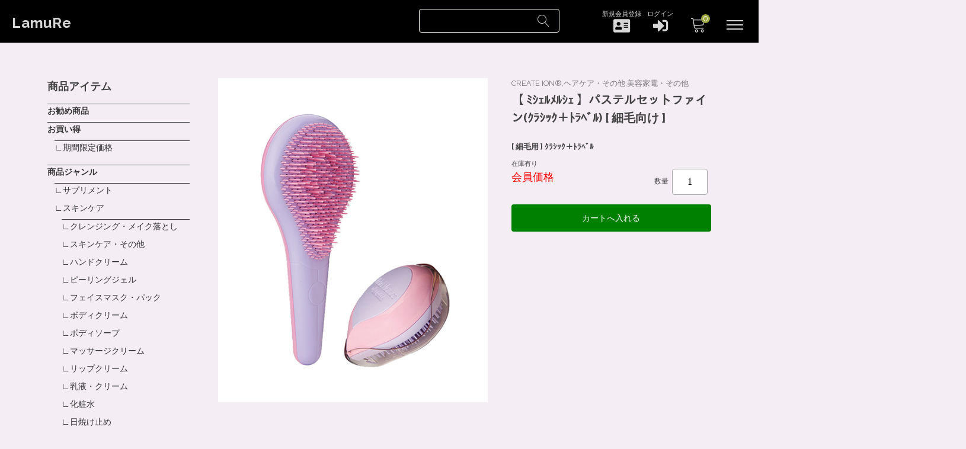

--- FILE ---
content_type: text/html; charset=UTF-8
request_url: https://lamure.store/2021/01/22/%E3%80%90-%EF%BE%90%EF%BD%BC%EF%BD%AA%EF%BE%99%EF%BE%92%EF%BE%99%EF%BD%BC%EF%BD%AA-%E3%80%91%E3%83%91%E3%82%B9%E3%83%86%E3%83%AB%E3%82%BB%E3%83%83%E3%83%88%E3%83%95%E3%82%A1%E3%82%A4%E3%83%B3/
body_size: 23785
content:
<!DOCTYPE html>

<html class="no-js" dir="ltr" lang="ja" prefix="og: https://ogp.me/ns#">

	<head>

		<meta charset="UTF-8" />
		<meta name="viewport" content="width=device-width, user-scalable=no">
		<meta name="format-detection" content="telephone=no"/>
		<title>【 ﾐｼｪﾙﾒﾙｼｪ 】パステルセットファイン(ｸﾗｼｯｸ＋ﾄﾗﾍﾞﾙ) [ 細毛向け ] | LamuRe</title>

		<!-- All in One SEO 4.9.3 - aioseo.com -->
	<meta name="description" content="【 ﾐｼｪﾙﾒﾙｼｪ 】パステルセットファイン (ｸﾗｼｯｸ＋ﾄﾗﾍﾞﾙ) [ 細毛向け ] &lt; 美容小" />
	<meta name="robots" content="max-image-preview:large" />
	<meta name="author" content="LamuRe-Web担当者"/>
	<link rel="canonical" href="https://lamure.store/2021/01/22/%e3%80%90-%ef%be%90%ef%bd%bc%ef%bd%aa%ef%be%99%ef%be%92%ef%be%99%ef%bd%bc%ef%bd%aa-%e3%80%91%e3%83%91%e3%82%b9%e3%83%86%e3%83%ab%e3%82%bb%e3%83%83%e3%83%88%e3%83%95%e3%82%a1%e3%82%a4%e3%83%b3/" />
	<meta name="generator" content="All in One SEO (AIOSEO) 4.9.3" />
		<meta property="og:locale" content="ja_JP" />
		<meta property="og:site_name" content="LamuRe | 美しさの、その先へ。" />
		<meta property="og:type" content="article" />
		<meta property="og:title" content="【 ﾐｼｪﾙﾒﾙｼｪ 】パステルセットファイン(ｸﾗｼｯｸ＋ﾄﾗﾍﾞﾙ) [ 細毛向け ] | LamuRe" />
		<meta property="og:description" content="【 ﾐｼｪﾙﾒﾙｼｪ 】パステルセットファイン (ｸﾗｼｯｸ＋ﾄﾗﾍﾞﾙ) [ 細毛向け ] &lt; 美容小" />
		<meta property="og:url" content="https://lamure.store/2021/01/22/%e3%80%90-%ef%be%90%ef%bd%bc%ef%bd%aa%ef%be%99%ef%be%92%ef%be%99%ef%bd%bc%ef%bd%aa-%e3%80%91%e3%83%91%e3%82%b9%e3%83%86%e3%83%ab%e3%82%bb%e3%83%83%e3%83%88%e3%83%95%e3%82%a1%e3%82%a4%e3%83%b3/" />
		<meta property="og:image" content="https://lamure.store/wp-content/uploads/2020/12/13176677187797-1.jpg" />
		<meta property="og:image:secure_url" content="https://lamure.store/wp-content/uploads/2020/12/13176677187797-1.jpg" />
		<meta property="og:image:width" content="1275" />
		<meta property="og:image:height" content="636" />
		<meta property="article:published_time" content="2021-01-22T10:03:41+00:00" />
		<meta property="article:modified_time" content="2021-01-22T11:20:07+00:00" />
		<meta name="twitter:card" content="summary" />
		<meta name="twitter:title" content="【 ﾐｼｪﾙﾒﾙｼｪ 】パステルセットファイン(ｸﾗｼｯｸ＋ﾄﾗﾍﾞﾙ) [ 細毛向け ] | LamuRe" />
		<meta name="twitter:description" content="【 ﾐｼｪﾙﾒﾙｼｪ 】パステルセットファイン (ｸﾗｼｯｸ＋ﾄﾗﾍﾞﾙ) [ 細毛向け ] &lt; 美容小" />
		<meta name="twitter:image" content="https://lamure.store/wp-content/uploads/2020/12/13176677187797-1.jpg" />
		<script type="application/ld+json" class="aioseo-schema">
			{"@context":"https:\/\/schema.org","@graph":[{"@type":"BlogPosting","@id":"https:\/\/lamure.store\/2021\/01\/22\/%e3%80%90-%ef%be%90%ef%bd%bc%ef%bd%aa%ef%be%99%ef%be%92%ef%be%99%ef%bd%bc%ef%bd%aa-%e3%80%91%e3%83%91%e3%82%b9%e3%83%86%e3%83%ab%e3%82%bb%e3%83%83%e3%83%88%e3%83%95%e3%82%a1%e3%82%a4%e3%83%b3\/#blogposting","name":"\u3010 \uff90\uff7c\uff6a\uff99\uff92\uff99\uff7c\uff6a \u3011\u30d1\u30b9\u30c6\u30eb\u30bb\u30c3\u30c8\u30d5\u30a1\u30a4\u30f3(\uff78\uff97\uff7c\uff6f\uff78\uff0b\uff84\uff97\uff8d\uff9e\uff99) [ \u7d30\u6bdb\u5411\u3051 ] | LamuRe","headline":"\u3010 \uff90\uff7c\uff6a\uff99\uff92\uff99\uff7c\uff6a \u3011\u30d1\u30b9\u30c6\u30eb\u30bb\u30c3\u30c8\u30d5\u30a1\u30a4\u30f3(\uff78\uff97\uff7c\uff6f\uff78\uff0b\uff84\uff97\uff8d\uff9e\uff99) [ \u7d30\u6bdb\u5411\u3051 ]","author":{"@id":"https:\/\/lamure.store\/author\/master\/#author"},"publisher":{"@id":"https:\/\/lamure.store\/#organization"},"image":{"@type":"ImageObject","url":"https:\/\/createion.jp\/wp-content\/uploads\/2017\/06\/logo_rinen.jpg","@id":"https:\/\/lamure.store\/2021\/01\/22\/%e3%80%90-%ef%be%90%ef%bd%bc%ef%bd%aa%ef%be%99%ef%be%92%ef%be%99%ef%bd%bc%ef%bd%aa-%e3%80%91%e3%83%91%e3%82%b9%e3%83%86%e3%83%ab%e3%82%bb%e3%83%83%e3%83%88%e3%83%95%e3%82%a1%e3%82%a4%e3%83%b3\/#articleImage"},"datePublished":"2021-01-22T19:03:41+09:00","dateModified":"2021-01-22T20:20:07+09:00","inLanguage":"ja","mainEntityOfPage":{"@id":"https:\/\/lamure.store\/2021\/01\/22\/%e3%80%90-%ef%be%90%ef%bd%bc%ef%bd%aa%ef%be%99%ef%be%92%ef%be%99%ef%bd%bc%ef%bd%aa-%e3%80%91%e3%83%91%e3%82%b9%e3%83%86%e3%83%ab%e3%82%bb%e3%83%83%e3%83%88%e3%83%95%e3%82%a1%e3%82%a4%e3%83%b3\/#webpage"},"isPartOf":{"@id":"https:\/\/lamure.store\/2021\/01\/22\/%e3%80%90-%ef%be%90%ef%bd%bc%ef%bd%aa%ef%be%99%ef%be%92%ef%be%99%ef%bd%bc%ef%bd%aa-%e3%80%91%e3%83%91%e3%82%b9%e3%83%86%e3%83%ab%e3%82%bb%e3%83%83%e3%83%88%e3%83%95%e3%82%a1%e3%82%a4%e3%83%b3\/#webpage"},"articleSection":"CREATE ION(\uff78\uff9a\uff72\uff82), \u30d8\u30a2\u30b1\u30a2\u30fb\u305d\u306e\u4ed6, \u5546\u54c1, \u5546\u54c1\u30b8\u30e3\u30f3\u30eb, \u7f8e\u5bb9\u5bb6\u96fb\u30fb\u305d\u306e\u4ed6, \u8ca9\u58f2\u4f01\u696d\u30fb\u30e1\u30fc\u30ab\u30fc, \uff90\uff7c\uff6a\uff99\uff92\uff99\uff7c\uff6a, CRION_girly_fine, CRION_girly_normally, CRION_grace-straight, CRION_mist_dewy, CRION_pastel_normally, CRION_straightpro-sr, CREATE ION\u00ae, \u30d8\u30a2\u30b1\u30a2\u30fb\u305d\u306e\u4ed6, \u7f8e\u5bb9\u5bb6\u96fb\u30fb\u305d\u306e\u4ed6"},{"@type":"BreadcrumbList","@id":"https:\/\/lamure.store\/2021\/01\/22\/%e3%80%90-%ef%be%90%ef%bd%bc%ef%bd%aa%ef%be%99%ef%be%92%ef%be%99%ef%bd%bc%ef%bd%aa-%e3%80%91%e3%83%91%e3%82%b9%e3%83%86%e3%83%ab%e3%82%bb%e3%83%83%e3%83%88%e3%83%95%e3%82%a1%e3%82%a4%e3%83%b3\/#breadcrumblist","itemListElement":[{"@type":"ListItem","@id":"https:\/\/lamure.store#listItem","position":1,"name":"\u30db\u30fc\u30e0","item":"https:\/\/lamure.store","nextItem":{"@type":"ListItem","@id":"https:\/\/lamure.store\/category\/item\/#listItem","name":"\u5546\u54c1"}},{"@type":"ListItem","@id":"https:\/\/lamure.store\/category\/item\/#listItem","position":2,"name":"\u5546\u54c1","item":"https:\/\/lamure.store\/category\/item\/","nextItem":{"@type":"ListItem","@id":"https:\/\/lamure.store\/category\/item\/itemgenre\/#listItem","name":"\u5546\u54c1\u30b8\u30e3\u30f3\u30eb"},"previousItem":{"@type":"ListItem","@id":"https:\/\/lamure.store#listItem","name":"\u30db\u30fc\u30e0"}},{"@type":"ListItem","@id":"https:\/\/lamure.store\/category\/item\/itemgenre\/#listItem","position":3,"name":"\u5546\u54c1\u30b8\u30e3\u30f3\u30eb","item":"https:\/\/lamure.store\/category\/item\/itemgenre\/","nextItem":{"@type":"ListItem","@id":"https:\/\/lamure.store\/category\/item\/itemgenre\/hair-care\/#listItem","name":"\u30d8\u30a2\u30b1\u30a2"},"previousItem":{"@type":"ListItem","@id":"https:\/\/lamure.store\/category\/item\/#listItem","name":"\u5546\u54c1"}},{"@type":"ListItem","@id":"https:\/\/lamure.store\/category\/item\/itemgenre\/hair-care\/#listItem","position":4,"name":"\u30d8\u30a2\u30b1\u30a2","item":"https:\/\/lamure.store\/category\/item\/itemgenre\/hair-care\/","nextItem":{"@type":"ListItem","@id":"https:\/\/lamure.store\/category\/item\/itemgenre\/hair-care\/other-hair_care\/#listItem","name":"\u30d8\u30a2\u30b1\u30a2\u30fb\u305d\u306e\u4ed6"},"previousItem":{"@type":"ListItem","@id":"https:\/\/lamure.store\/category\/item\/itemgenre\/#listItem","name":"\u5546\u54c1\u30b8\u30e3\u30f3\u30eb"}},{"@type":"ListItem","@id":"https:\/\/lamure.store\/category\/item\/itemgenre\/hair-care\/other-hair_care\/#listItem","position":5,"name":"\u30d8\u30a2\u30b1\u30a2\u30fb\u305d\u306e\u4ed6","item":"https:\/\/lamure.store\/category\/item\/itemgenre\/hair-care\/other-hair_care\/","nextItem":{"@type":"ListItem","@id":"https:\/\/lamure.store\/2021\/01\/22\/%e3%80%90-%ef%be%90%ef%bd%bc%ef%bd%aa%ef%be%99%ef%be%92%ef%be%99%ef%bd%bc%ef%bd%aa-%e3%80%91%e3%83%91%e3%82%b9%e3%83%86%e3%83%ab%e3%82%bb%e3%83%83%e3%83%88%e3%83%95%e3%82%a1%e3%82%a4%e3%83%b3\/#listItem","name":"\u3010 \uff90\uff7c\uff6a\uff99\uff92\uff99\uff7c\uff6a \u3011\u30d1\u30b9\u30c6\u30eb\u30bb\u30c3\u30c8\u30d5\u30a1\u30a4\u30f3(\uff78\uff97\uff7c\uff6f\uff78\uff0b\uff84\uff97\uff8d\uff9e\uff99) [ \u7d30\u6bdb\u5411\u3051 ]"},"previousItem":{"@type":"ListItem","@id":"https:\/\/lamure.store\/category\/item\/itemgenre\/hair-care\/#listItem","name":"\u30d8\u30a2\u30b1\u30a2"}},{"@type":"ListItem","@id":"https:\/\/lamure.store\/2021\/01\/22\/%e3%80%90-%ef%be%90%ef%bd%bc%ef%bd%aa%ef%be%99%ef%be%92%ef%be%99%ef%bd%bc%ef%bd%aa-%e3%80%91%e3%83%91%e3%82%b9%e3%83%86%e3%83%ab%e3%82%bb%e3%83%83%e3%83%88%e3%83%95%e3%82%a1%e3%82%a4%e3%83%b3\/#listItem","position":6,"name":"\u3010 \uff90\uff7c\uff6a\uff99\uff92\uff99\uff7c\uff6a \u3011\u30d1\u30b9\u30c6\u30eb\u30bb\u30c3\u30c8\u30d5\u30a1\u30a4\u30f3(\uff78\uff97\uff7c\uff6f\uff78\uff0b\uff84\uff97\uff8d\uff9e\uff99) [ \u7d30\u6bdb\u5411\u3051 ]","previousItem":{"@type":"ListItem","@id":"https:\/\/lamure.store\/category\/item\/itemgenre\/hair-care\/other-hair_care\/#listItem","name":"\u30d8\u30a2\u30b1\u30a2\u30fb\u305d\u306e\u4ed6"}}]},{"@type":"Organization","@id":"https:\/\/lamure.store\/#organization","name":"LamuRe","description":"\u7f8e\u3057\u3055\u306e\u3001\u305d\u306e\u5148\u3078\u3002","url":"https:\/\/lamure.store\/","telephone":"+81567321773","logo":{"@type":"ImageObject","url":"https:\/\/lamure.store\/wp-content\/uploads\/2020\/11\/cropped-LamuRe-\u30c6\u3099\u30b5\u3099\u30a4\u30f36829.jpg","@id":"https:\/\/lamure.store\/2021\/01\/22\/%e3%80%90-%ef%be%90%ef%bd%bc%ef%bd%aa%ef%be%99%ef%be%92%ef%be%99%ef%bd%bc%ef%bd%aa-%e3%80%91%e3%83%91%e3%82%b9%e3%83%86%e3%83%ab%e3%82%bb%e3%83%83%e3%83%88%e3%83%95%e3%82%a1%e3%82%a4%e3%83%b3\/#organizationLogo","width":967,"height":288},"image":{"@id":"https:\/\/lamure.store\/2021\/01\/22\/%e3%80%90-%ef%be%90%ef%bd%bc%ef%bd%aa%ef%be%99%ef%be%92%ef%be%99%ef%bd%bc%ef%bd%aa-%e3%80%91%e3%83%91%e3%82%b9%e3%83%86%e3%83%ab%e3%82%bb%e3%83%83%e3%83%88%e3%83%95%e3%82%a1%e3%82%a4%e3%83%b3\/#organizationLogo"}},{"@type":"Person","@id":"https:\/\/lamure.store\/author\/master\/#author","url":"https:\/\/lamure.store\/author\/master\/","name":"LamuRe-Web\u62c5\u5f53\u8005","image":{"@type":"ImageObject","@id":"https:\/\/lamure.store\/2021\/01\/22\/%e3%80%90-%ef%be%90%ef%bd%bc%ef%bd%aa%ef%be%99%ef%be%92%ef%be%99%ef%bd%bc%ef%bd%aa-%e3%80%91%e3%83%91%e3%82%b9%e3%83%86%e3%83%ab%e3%82%bb%e3%83%83%e3%83%88%e3%83%95%e3%82%a1%e3%82%a4%e3%83%b3\/#authorImage","url":"https:\/\/secure.gravatar.com\/avatar\/713e2b004c12b5841fcfe502cc9bcba1?s=96&d=mm&r=g","width":96,"height":96,"caption":"LamuRe-Web\u62c5\u5f53\u8005"}},{"@type":"WebPage","@id":"https:\/\/lamure.store\/2021\/01\/22\/%e3%80%90-%ef%be%90%ef%bd%bc%ef%bd%aa%ef%be%99%ef%be%92%ef%be%99%ef%bd%bc%ef%bd%aa-%e3%80%91%e3%83%91%e3%82%b9%e3%83%86%e3%83%ab%e3%82%bb%e3%83%83%e3%83%88%e3%83%95%e3%82%a1%e3%82%a4%e3%83%b3\/#webpage","url":"https:\/\/lamure.store\/2021\/01\/22\/%e3%80%90-%ef%be%90%ef%bd%bc%ef%bd%aa%ef%be%99%ef%be%92%ef%be%99%ef%bd%bc%ef%bd%aa-%e3%80%91%e3%83%91%e3%82%b9%e3%83%86%e3%83%ab%e3%82%bb%e3%83%83%e3%83%88%e3%83%95%e3%82%a1%e3%82%a4%e3%83%b3\/","name":"\u3010 \uff90\uff7c\uff6a\uff99\uff92\uff99\uff7c\uff6a \u3011\u30d1\u30b9\u30c6\u30eb\u30bb\u30c3\u30c8\u30d5\u30a1\u30a4\u30f3(\uff78\uff97\uff7c\uff6f\uff78\uff0b\uff84\uff97\uff8d\uff9e\uff99) [ \u7d30\u6bdb\u5411\u3051 ] | LamuRe","description":"\u3010 \uff90\uff7c\uff6a\uff99\uff92\uff99\uff7c\uff6a \u3011\u30d1\u30b9\u30c6\u30eb\u30bb\u30c3\u30c8\u30d5\u30a1\u30a4\u30f3 (\uff78\uff97\uff7c\uff6f\uff78\uff0b\uff84\uff97\uff8d\uff9e\uff99) [ \u7d30\u6bdb\u5411\u3051 ] < \u7f8e\u5bb9\u5c0f","inLanguage":"ja","isPartOf":{"@id":"https:\/\/lamure.store\/#website"},"breadcrumb":{"@id":"https:\/\/lamure.store\/2021\/01\/22\/%e3%80%90-%ef%be%90%ef%bd%bc%ef%bd%aa%ef%be%99%ef%be%92%ef%be%99%ef%bd%bc%ef%bd%aa-%e3%80%91%e3%83%91%e3%82%b9%e3%83%86%e3%83%ab%e3%82%bb%e3%83%83%e3%83%88%e3%83%95%e3%82%a1%e3%82%a4%e3%83%b3\/#breadcrumblist"},"author":{"@id":"https:\/\/lamure.store\/author\/master\/#author"},"creator":{"@id":"https:\/\/lamure.store\/author\/master\/#author"},"datePublished":"2021-01-22T19:03:41+09:00","dateModified":"2021-01-22T20:20:07+09:00"},{"@type":"WebSite","@id":"https:\/\/lamure.store\/#website","url":"https:\/\/lamure.store\/","name":"LamuRe","description":"\u7f8e\u3057\u3055\u306e\u3001\u305d\u306e\u5148\u3078\u3002","inLanguage":"ja","publisher":{"@id":"https:\/\/lamure.store\/#organization"}}]}
		</script>
		<!-- All in One SEO -->

<link rel='dns-prefetch' href='//cdn.jsdelivr.net' />
<link rel='dns-prefetch' href='//stats.wp.com' />
<link rel='dns-prefetch' href='//fonts.googleapis.com' />
<link rel="alternate" type="application/rss+xml" title="LamuRe &raquo; 【 ﾐｼｪﾙﾒﾙｼｪ 】パステルセットファイン(ｸﾗｼｯｸ＋ﾄﾗﾍﾞﾙ) [ 細毛向け ] のコメントのフィード" href="https://lamure.store/2021/01/22/%e3%80%90-%ef%be%90%ef%bd%bc%ef%bd%aa%ef%be%99%ef%be%92%ef%be%99%ef%bd%bc%ef%bd%aa-%e3%80%91%e3%83%91%e3%82%b9%e3%83%86%e3%83%ab%e3%82%bb%e3%83%83%e3%83%88%e3%83%95%e3%82%a1%e3%82%a4%e3%83%b3/feed/" />
<script type="text/javascript">
/* <![CDATA[ */
window._wpemojiSettings = {"baseUrl":"https:\/\/s.w.org\/images\/core\/emoji\/14.0.0\/72x72\/","ext":".png","svgUrl":"https:\/\/s.w.org\/images\/core\/emoji\/14.0.0\/svg\/","svgExt":".svg","source":{"concatemoji":"https:\/\/lamure.store\/wp-includes\/js\/wp-emoji-release.min.js?ver=6.4.7"}};
/*! This file is auto-generated */
!function(i,n){var o,s,e;function c(e){try{var t={supportTests:e,timestamp:(new Date).valueOf()};sessionStorage.setItem(o,JSON.stringify(t))}catch(e){}}function p(e,t,n){e.clearRect(0,0,e.canvas.width,e.canvas.height),e.fillText(t,0,0);var t=new Uint32Array(e.getImageData(0,0,e.canvas.width,e.canvas.height).data),r=(e.clearRect(0,0,e.canvas.width,e.canvas.height),e.fillText(n,0,0),new Uint32Array(e.getImageData(0,0,e.canvas.width,e.canvas.height).data));return t.every(function(e,t){return e===r[t]})}function u(e,t,n){switch(t){case"flag":return n(e,"\ud83c\udff3\ufe0f\u200d\u26a7\ufe0f","\ud83c\udff3\ufe0f\u200b\u26a7\ufe0f")?!1:!n(e,"\ud83c\uddfa\ud83c\uddf3","\ud83c\uddfa\u200b\ud83c\uddf3")&&!n(e,"\ud83c\udff4\udb40\udc67\udb40\udc62\udb40\udc65\udb40\udc6e\udb40\udc67\udb40\udc7f","\ud83c\udff4\u200b\udb40\udc67\u200b\udb40\udc62\u200b\udb40\udc65\u200b\udb40\udc6e\u200b\udb40\udc67\u200b\udb40\udc7f");case"emoji":return!n(e,"\ud83e\udef1\ud83c\udffb\u200d\ud83e\udef2\ud83c\udfff","\ud83e\udef1\ud83c\udffb\u200b\ud83e\udef2\ud83c\udfff")}return!1}function f(e,t,n){var r="undefined"!=typeof WorkerGlobalScope&&self instanceof WorkerGlobalScope?new OffscreenCanvas(300,150):i.createElement("canvas"),a=r.getContext("2d",{willReadFrequently:!0}),o=(a.textBaseline="top",a.font="600 32px Arial",{});return e.forEach(function(e){o[e]=t(a,e,n)}),o}function t(e){var t=i.createElement("script");t.src=e,t.defer=!0,i.head.appendChild(t)}"undefined"!=typeof Promise&&(o="wpEmojiSettingsSupports",s=["flag","emoji"],n.supports={everything:!0,everythingExceptFlag:!0},e=new Promise(function(e){i.addEventListener("DOMContentLoaded",e,{once:!0})}),new Promise(function(t){var n=function(){try{var e=JSON.parse(sessionStorage.getItem(o));if("object"==typeof e&&"number"==typeof e.timestamp&&(new Date).valueOf()<e.timestamp+604800&&"object"==typeof e.supportTests)return e.supportTests}catch(e){}return null}();if(!n){if("undefined"!=typeof Worker&&"undefined"!=typeof OffscreenCanvas&&"undefined"!=typeof URL&&URL.createObjectURL&&"undefined"!=typeof Blob)try{var e="postMessage("+f.toString()+"("+[JSON.stringify(s),u.toString(),p.toString()].join(",")+"));",r=new Blob([e],{type:"text/javascript"}),a=new Worker(URL.createObjectURL(r),{name:"wpTestEmojiSupports"});return void(a.onmessage=function(e){c(n=e.data),a.terminate(),t(n)})}catch(e){}c(n=f(s,u,p))}t(n)}).then(function(e){for(var t in e)n.supports[t]=e[t],n.supports.everything=n.supports.everything&&n.supports[t],"flag"!==t&&(n.supports.everythingExceptFlag=n.supports.everythingExceptFlag&&n.supports[t]);n.supports.everythingExceptFlag=n.supports.everythingExceptFlag&&!n.supports.flag,n.DOMReady=!1,n.readyCallback=function(){n.DOMReady=!0}}).then(function(){return e}).then(function(){var e;n.supports.everything||(n.readyCallback(),(e=n.source||{}).concatemoji?t(e.concatemoji):e.wpemoji&&e.twemoji&&(t(e.twemoji),t(e.wpemoji)))}))}((window,document),window._wpemojiSettings);
/* ]]> */
</script>
<style id='wp-emoji-styles-inline-css' type='text/css'>

	img.wp-smiley, img.emoji {
		display: inline !important;
		border: none !important;
		box-shadow: none !important;
		height: 1em !important;
		width: 1em !important;
		margin: 0 0.07em !important;
		vertical-align: -0.1em !important;
		background: none !important;
		padding: 0 !important;
	}
</style>
<link rel='stylesheet' id='wp-block-library-css' href='https://lamure.store/wp-includes/css/dist/block-library/style.min.css?ver=6.4.7' type='text/css' media='all' />
<link rel='stylesheet' id='aioseo/css/src/vue/standalone/blocks/table-of-contents/global.scss-css' href='https://lamure.store/wp-content/plugins/all-in-one-seo-pack/dist/Lite/assets/css/table-of-contents/global.e90f6d47.css?ver=4.9.3' type='text/css' media='all' />
<link rel='stylesheet' id='mediaelement-css' href='https://lamure.store/wp-includes/js/mediaelement/mediaelementplayer-legacy.min.css?ver=4.2.17' type='text/css' media='all' />
<link rel='stylesheet' id='wp-mediaelement-css' href='https://lamure.store/wp-includes/js/mediaelement/wp-mediaelement.min.css?ver=6.4.7' type='text/css' media='all' />
<style id='jetpack-sharing-buttons-style-inline-css' type='text/css'>
.jetpack-sharing-buttons__services-list{display:flex;flex-direction:row;flex-wrap:wrap;gap:0;list-style-type:none;margin:5px;padding:0}.jetpack-sharing-buttons__services-list.has-small-icon-size{font-size:12px}.jetpack-sharing-buttons__services-list.has-normal-icon-size{font-size:16px}.jetpack-sharing-buttons__services-list.has-large-icon-size{font-size:24px}.jetpack-sharing-buttons__services-list.has-huge-icon-size{font-size:36px}@media print{.jetpack-sharing-buttons__services-list{display:none!important}}.editor-styles-wrapper .wp-block-jetpack-sharing-buttons{gap:0;padding-inline-start:0}ul.jetpack-sharing-buttons__services-list.has-background{padding:1.25em 2.375em}
</style>
<style id='classic-theme-styles-inline-css' type='text/css'>
/*! This file is auto-generated */
.wp-block-button__link{color:#fff;background-color:#32373c;border-radius:9999px;box-shadow:none;text-decoration:none;padding:calc(.667em + 2px) calc(1.333em + 2px);font-size:1.125em}.wp-block-file__button{background:#32373c;color:#fff;text-decoration:none}
</style>
<style id='global-styles-inline-css' type='text/css'>
body{--wp--preset--color--black: #000000;--wp--preset--color--cyan-bluish-gray: #abb8c3;--wp--preset--color--white: #ffffff;--wp--preset--color--pale-pink: #f78da7;--wp--preset--color--vivid-red: #cf2e2e;--wp--preset--color--luminous-vivid-orange: #ff6900;--wp--preset--color--luminous-vivid-amber: #fcb900;--wp--preset--color--light-green-cyan: #7bdcb5;--wp--preset--color--vivid-green-cyan: #00d084;--wp--preset--color--pale-cyan-blue: #8ed1fc;--wp--preset--color--vivid-cyan-blue: #0693e3;--wp--preset--color--vivid-purple: #9b51e0;--wp--preset--gradient--vivid-cyan-blue-to-vivid-purple: linear-gradient(135deg,rgba(6,147,227,1) 0%,rgb(155,81,224) 100%);--wp--preset--gradient--light-green-cyan-to-vivid-green-cyan: linear-gradient(135deg,rgb(122,220,180) 0%,rgb(0,208,130) 100%);--wp--preset--gradient--luminous-vivid-amber-to-luminous-vivid-orange: linear-gradient(135deg,rgba(252,185,0,1) 0%,rgba(255,105,0,1) 100%);--wp--preset--gradient--luminous-vivid-orange-to-vivid-red: linear-gradient(135deg,rgba(255,105,0,1) 0%,rgb(207,46,46) 100%);--wp--preset--gradient--very-light-gray-to-cyan-bluish-gray: linear-gradient(135deg,rgb(238,238,238) 0%,rgb(169,184,195) 100%);--wp--preset--gradient--cool-to-warm-spectrum: linear-gradient(135deg,rgb(74,234,220) 0%,rgb(151,120,209) 20%,rgb(207,42,186) 40%,rgb(238,44,130) 60%,rgb(251,105,98) 80%,rgb(254,248,76) 100%);--wp--preset--gradient--blush-light-purple: linear-gradient(135deg,rgb(255,206,236) 0%,rgb(152,150,240) 100%);--wp--preset--gradient--blush-bordeaux: linear-gradient(135deg,rgb(254,205,165) 0%,rgb(254,45,45) 50%,rgb(107,0,62) 100%);--wp--preset--gradient--luminous-dusk: linear-gradient(135deg,rgb(255,203,112) 0%,rgb(199,81,192) 50%,rgb(65,88,208) 100%);--wp--preset--gradient--pale-ocean: linear-gradient(135deg,rgb(255,245,203) 0%,rgb(182,227,212) 50%,rgb(51,167,181) 100%);--wp--preset--gradient--electric-grass: linear-gradient(135deg,rgb(202,248,128) 0%,rgb(113,206,126) 100%);--wp--preset--gradient--midnight: linear-gradient(135deg,rgb(2,3,129) 0%,rgb(40,116,252) 100%);--wp--preset--font-size--small: 13px;--wp--preset--font-size--medium: 20px;--wp--preset--font-size--large: 36px;--wp--preset--font-size--x-large: 42px;--wp--preset--spacing--20: 0.44rem;--wp--preset--spacing--30: 0.67rem;--wp--preset--spacing--40: 1rem;--wp--preset--spacing--50: 1.5rem;--wp--preset--spacing--60: 2.25rem;--wp--preset--spacing--70: 3.38rem;--wp--preset--spacing--80: 5.06rem;--wp--preset--shadow--natural: 6px 6px 9px rgba(0, 0, 0, 0.2);--wp--preset--shadow--deep: 12px 12px 50px rgba(0, 0, 0, 0.4);--wp--preset--shadow--sharp: 6px 6px 0px rgba(0, 0, 0, 0.2);--wp--preset--shadow--outlined: 6px 6px 0px -3px rgba(255, 255, 255, 1), 6px 6px rgba(0, 0, 0, 1);--wp--preset--shadow--crisp: 6px 6px 0px rgba(0, 0, 0, 1);}:where(.is-layout-flex){gap: 0.5em;}:where(.is-layout-grid){gap: 0.5em;}body .is-layout-flow > .alignleft{float: left;margin-inline-start: 0;margin-inline-end: 2em;}body .is-layout-flow > .alignright{float: right;margin-inline-start: 2em;margin-inline-end: 0;}body .is-layout-flow > .aligncenter{margin-left: auto !important;margin-right: auto !important;}body .is-layout-constrained > .alignleft{float: left;margin-inline-start: 0;margin-inline-end: 2em;}body .is-layout-constrained > .alignright{float: right;margin-inline-start: 2em;margin-inline-end: 0;}body .is-layout-constrained > .aligncenter{margin-left: auto !important;margin-right: auto !important;}body .is-layout-constrained > :where(:not(.alignleft):not(.alignright):not(.alignfull)){max-width: var(--wp--style--global--content-size);margin-left: auto !important;margin-right: auto !important;}body .is-layout-constrained > .alignwide{max-width: var(--wp--style--global--wide-size);}body .is-layout-flex{display: flex;}body .is-layout-flex{flex-wrap: wrap;align-items: center;}body .is-layout-flex > *{margin: 0;}body .is-layout-grid{display: grid;}body .is-layout-grid > *{margin: 0;}:where(.wp-block-columns.is-layout-flex){gap: 2em;}:where(.wp-block-columns.is-layout-grid){gap: 2em;}:where(.wp-block-post-template.is-layout-flex){gap: 1.25em;}:where(.wp-block-post-template.is-layout-grid){gap: 1.25em;}.has-black-color{color: var(--wp--preset--color--black) !important;}.has-cyan-bluish-gray-color{color: var(--wp--preset--color--cyan-bluish-gray) !important;}.has-white-color{color: var(--wp--preset--color--white) !important;}.has-pale-pink-color{color: var(--wp--preset--color--pale-pink) !important;}.has-vivid-red-color{color: var(--wp--preset--color--vivid-red) !important;}.has-luminous-vivid-orange-color{color: var(--wp--preset--color--luminous-vivid-orange) !important;}.has-luminous-vivid-amber-color{color: var(--wp--preset--color--luminous-vivid-amber) !important;}.has-light-green-cyan-color{color: var(--wp--preset--color--light-green-cyan) !important;}.has-vivid-green-cyan-color{color: var(--wp--preset--color--vivid-green-cyan) !important;}.has-pale-cyan-blue-color{color: var(--wp--preset--color--pale-cyan-blue) !important;}.has-vivid-cyan-blue-color{color: var(--wp--preset--color--vivid-cyan-blue) !important;}.has-vivid-purple-color{color: var(--wp--preset--color--vivid-purple) !important;}.has-black-background-color{background-color: var(--wp--preset--color--black) !important;}.has-cyan-bluish-gray-background-color{background-color: var(--wp--preset--color--cyan-bluish-gray) !important;}.has-white-background-color{background-color: var(--wp--preset--color--white) !important;}.has-pale-pink-background-color{background-color: var(--wp--preset--color--pale-pink) !important;}.has-vivid-red-background-color{background-color: var(--wp--preset--color--vivid-red) !important;}.has-luminous-vivid-orange-background-color{background-color: var(--wp--preset--color--luminous-vivid-orange) !important;}.has-luminous-vivid-amber-background-color{background-color: var(--wp--preset--color--luminous-vivid-amber) !important;}.has-light-green-cyan-background-color{background-color: var(--wp--preset--color--light-green-cyan) !important;}.has-vivid-green-cyan-background-color{background-color: var(--wp--preset--color--vivid-green-cyan) !important;}.has-pale-cyan-blue-background-color{background-color: var(--wp--preset--color--pale-cyan-blue) !important;}.has-vivid-cyan-blue-background-color{background-color: var(--wp--preset--color--vivid-cyan-blue) !important;}.has-vivid-purple-background-color{background-color: var(--wp--preset--color--vivid-purple) !important;}.has-black-border-color{border-color: var(--wp--preset--color--black) !important;}.has-cyan-bluish-gray-border-color{border-color: var(--wp--preset--color--cyan-bluish-gray) !important;}.has-white-border-color{border-color: var(--wp--preset--color--white) !important;}.has-pale-pink-border-color{border-color: var(--wp--preset--color--pale-pink) !important;}.has-vivid-red-border-color{border-color: var(--wp--preset--color--vivid-red) !important;}.has-luminous-vivid-orange-border-color{border-color: var(--wp--preset--color--luminous-vivid-orange) !important;}.has-luminous-vivid-amber-border-color{border-color: var(--wp--preset--color--luminous-vivid-amber) !important;}.has-light-green-cyan-border-color{border-color: var(--wp--preset--color--light-green-cyan) !important;}.has-vivid-green-cyan-border-color{border-color: var(--wp--preset--color--vivid-green-cyan) !important;}.has-pale-cyan-blue-border-color{border-color: var(--wp--preset--color--pale-cyan-blue) !important;}.has-vivid-cyan-blue-border-color{border-color: var(--wp--preset--color--vivid-cyan-blue) !important;}.has-vivid-purple-border-color{border-color: var(--wp--preset--color--vivid-purple) !important;}.has-vivid-cyan-blue-to-vivid-purple-gradient-background{background: var(--wp--preset--gradient--vivid-cyan-blue-to-vivid-purple) !important;}.has-light-green-cyan-to-vivid-green-cyan-gradient-background{background: var(--wp--preset--gradient--light-green-cyan-to-vivid-green-cyan) !important;}.has-luminous-vivid-amber-to-luminous-vivid-orange-gradient-background{background: var(--wp--preset--gradient--luminous-vivid-amber-to-luminous-vivid-orange) !important;}.has-luminous-vivid-orange-to-vivid-red-gradient-background{background: var(--wp--preset--gradient--luminous-vivid-orange-to-vivid-red) !important;}.has-very-light-gray-to-cyan-bluish-gray-gradient-background{background: var(--wp--preset--gradient--very-light-gray-to-cyan-bluish-gray) !important;}.has-cool-to-warm-spectrum-gradient-background{background: var(--wp--preset--gradient--cool-to-warm-spectrum) !important;}.has-blush-light-purple-gradient-background{background: var(--wp--preset--gradient--blush-light-purple) !important;}.has-blush-bordeaux-gradient-background{background: var(--wp--preset--gradient--blush-bordeaux) !important;}.has-luminous-dusk-gradient-background{background: var(--wp--preset--gradient--luminous-dusk) !important;}.has-pale-ocean-gradient-background{background: var(--wp--preset--gradient--pale-ocean) !important;}.has-electric-grass-gradient-background{background: var(--wp--preset--gradient--electric-grass) !important;}.has-midnight-gradient-background{background: var(--wp--preset--gradient--midnight) !important;}.has-small-font-size{font-size: var(--wp--preset--font-size--small) !important;}.has-medium-font-size{font-size: var(--wp--preset--font-size--medium) !important;}.has-large-font-size{font-size: var(--wp--preset--font-size--large) !important;}.has-x-large-font-size{font-size: var(--wp--preset--font-size--x-large) !important;}
.wp-block-navigation a:where(:not(.wp-element-button)){color: inherit;}
:where(.wp-block-post-template.is-layout-flex){gap: 1.25em;}:where(.wp-block-post-template.is-layout-grid){gap: 1.25em;}
:where(.wp-block-columns.is-layout-flex){gap: 2em;}:where(.wp-block-columns.is-layout-grid){gap: 2em;}
.wp-block-pullquote{font-size: 1.5em;line-height: 1.6;}
</style>
<link rel='stylesheet' id='reset-style-css' href='https://lamure.store/wp-content/themes/welcart_mode/assets/css/reset.css?ver=1.0' type='text/css' media='all' />
<link rel='stylesheet' id='parent-style-css' href='https://lamure.store/wp-content/themes/welcart_mode/style.css?ver=6.4.7' type='text/css' media='all' />
<link rel='stylesheet' id='theme_cart_css-css' href='https://lamure.store/wp-content/themes/welcart_mode/usces_cart.css?ver=6.4.7' type='text/css' media='all' />
<link rel='stylesheet' id='parent-sku_select-css' href='https://lamure.store/wp-content/themes/welcart_mode/wcex_sku_select.css?ver=1.0' type='text/css' media='all' />
<link rel='stylesheet' id='parent-auto_delivery-css' href='https://lamure.store/wp-content/themes/welcart_mode/dlseller.css?ver=1.0' type='text/css' media='all' />
<link rel='stylesheet' id='google-fonts-sans-css' href='//fonts.googleapis.com/css2?family=Raleway%3Aital%2Cwght%400%2C400%3B0%2C600%3B0%2C700%3B1%2C400%3B1%2C600%3B1%2C700&#038;display=swap&#038;ver=6.4.7' type='text/css' media='all' />
<link rel='stylesheet' id='mode-font-css-css' href='https://lamure.store/wp-content/themes/welcart_mode/assets/css/welfont.css?ver=1.0' type='text/css' media='all' />
<link rel='stylesheet' id='mode-style-css' href='https://lamure.store/wp-content/themes/mode_child/style.css?ver=1.0' type='text/css' media='all' />
<link rel='stylesheet' id='item-img-square-css-css' href='https://lamure.store/wp-content/themes/welcart_mode/assets/css/item-img-square.css?ver=1.0' type='text/css' media='all' />
<link rel='stylesheet' id='usces_default_css-css' href='https://lamure.store/wp-content/plugins/usc-e-shop/css/usces_default.css?ver=2.11.27.2601211' type='text/css' media='all' />
<link rel='stylesheet' id='wcex_widgetcart_style-css' href='https://lamure.store/wp-content/themes/welcart_mode/wcex_widget_cart.css?ver=1.0' type='text/css' media='all' />
<link rel='stylesheet' id='slick-style-css' href='//cdn.jsdelivr.net/npm/slick-carousel@1.8.1/slick/slick.css?ver=1.0' type='text/css' media='all' />
<link rel='stylesheet' id='slick-css-css' href='https://lamure.store/wp-content/themes/welcart_mode/assets/css/slick.css?ver=1.0' type='text/css' media='all' />
<link rel='stylesheet' id='luminous-basic-css-css' href='https://lamure.store/wp-content/themes/welcart_mode/assets/vendor/luminous/luminous-basic.css?ver=1.0' type='text/css' media='all' />
<link rel='stylesheet' id='dlsellerStyleSheets-css' href='https://lamure.store/wp-content/plugins/wcex_dlseller/dlseller.css?ver=6.4.7' type='text/css' media='all' />
<link rel='stylesheet' id='dashicons-css' href='https://lamure.store/wp-includes/css/dashicons.min.css?ver=6.4.7' type='text/css' media='all' />
<link rel='stylesheet' id='jetpack_css-css' href='https://lamure.store/wp-content/plugins/jetpack/css/jetpack.css?ver=13.6.1' type='text/css' media='all' />
<script type="text/javascript" src="https://lamure.store/wp-includes/js/jquery/jquery.min.js?ver=3.7.1" id="jquery-core-js"></script>
<script type="text/javascript" src="https://lamure.store/wp-includes/js/jquery/jquery-migrate.min.js?ver=3.4.1" id="jquery-migrate-js"></script>
<script type="text/javascript" src="//cdn.jsdelivr.net/npm/slick-carousel@1.8.1/slick/slick.min.js?ver=1.0" id="slick-js-js"></script>
<script type="text/javascript" src="https://lamure.store/wp-content/themes/welcart_mode/assets/js/action-slick.js?ver=1.0" id="action-slick-js"></script>
<link rel="https://api.w.org/" href="https://lamure.store/wp-json/" /><link rel="alternate" type="application/json" href="https://lamure.store/wp-json/wp/v2/posts/2560" /><link rel="EditURI" type="application/rsd+xml" title="RSD" href="https://lamure.store/xmlrpc.php?rsd" />
<meta name="generator" content="WordPress 6.4.7" />
<link rel='shortlink' href='https://lamure.store/?p=2560' />
<link rel="alternate" type="application/json+oembed" href="https://lamure.store/wp-json/oembed/1.0/embed?url=https%3A%2F%2Flamure.store%2F2021%2F01%2F22%2F%25e3%2580%2590-%25ef%25be%2590%25ef%25bd%25bc%25ef%25bd%25aa%25ef%25be%2599%25ef%25be%2592%25ef%25be%2599%25ef%25bd%25bc%25ef%25bd%25aa-%25e3%2580%2591%25e3%2583%2591%25e3%2582%25b9%25e3%2583%2586%25e3%2583%25ab%25e3%2582%25bb%25e3%2583%2583%25e3%2583%2588%25e3%2583%2595%25e3%2582%25a1%25e3%2582%25a4%25e3%2583%25b3%2F" />
<link rel="alternate" type="text/xml+oembed" href="https://lamure.store/wp-json/oembed/1.0/embed?url=https%3A%2F%2Flamure.store%2F2021%2F01%2F22%2F%25e3%2580%2590-%25ef%25be%2590%25ef%25bd%25bc%25ef%25bd%25aa%25ef%25be%2599%25ef%25be%2592%25ef%25be%2599%25ef%25bd%25bc%25ef%25bd%25aa-%25e3%2580%2591%25e3%2583%2591%25e3%2582%25b9%25e3%2583%2586%25e3%2583%25ab%25e3%2582%25bb%25e3%2583%2583%25e3%2583%2588%25e3%2583%2595%25e3%2582%25a1%25e3%2582%25a4%25e3%2583%25b3%2F&#038;format=xml" />

<meta property="og:title" content="【 ﾐｼｪﾙﾒﾙｼｪ 】パステルセットファイン(ｸﾗｼｯｸ＋ﾄﾗﾍﾞﾙ) [ 細毛向け ]">
<meta property="og:type" content="product">
<meta property="og:description" content="【 ﾐｼｪﾙﾒﾙｼｪ 】パステルセットファイン(ｸﾗｼｯｸ＋ﾄﾗﾍﾞﾙ) [ 細毛向け ]">
<meta property="og:url" content="https://lamure.store/2021/01/22/%e3%80%90-%ef%be%90%ef%bd%bc%ef%bd%aa%ef%be%99%ef%be%92%ef%be%99%ef%bd%bc%ef%bd%aa-%e3%80%91%e3%83%91%e3%82%b9%e3%83%86%e3%83%ab%e3%82%bb%e3%83%83%e3%83%88%e3%83%95%e3%82%a1%e3%82%a4%e3%83%b3/">
<meta property="og:image" content="https://lamure.store/wp-content/uploads/2021/01/パステルファインらべんだー-150x150.png">
<meta property="og:site_name" content="LamuRe">	<style>img#wpstats{display:none}</style>
					<!-- WCEX_Google_Analytics_4 plugins -->
			<!-- Global site tag (gtag.js) - Google Analytics -->
			<script async src="https://www.googletagmanager.com/gtag/js?id=G-586MK8YDXT"></script>
			<script>
				window.dataLayer = window.dataLayer || [];
				function gtag(){dataLayer.push(arguments);}
				gtag('js', new Date());

				gtag('config', 'G-586MK8YDXT');
			</script>
						<!-- WCEX_Google_Analytics_4 plugins -->
			<script>
				gtag('event', 'view_item', {"currency":"JPY","items":[{"item_id":"CRION_pastel_fine","item_name":"\u3010 \uff90\uff7c\uff6a\uff99\uff92\uff99\uff7c\uff6a \u3011\u30d1\u30b9\u30c6\u30eb\u30bb\u30c3\u30c8\u30d5\u30a1\u30a4\u30f3(\uff78\uff97\uff7c\uff6f\uff78\uff0b\uff84\uff97\uff8d\uff9e\uff99) [ \u7d30\u6bdb\u5411\u3051 ] CRION_pastel_fine [ \u7d30\u6bdb\u7528 ] \uff78\uff97\uff7c\uff6f\uff78\uff0b\uff84\uff97\uff8d\uff9e\uff99 pastel_fine","currency":"JPY","discount":0,"item_category":"CREATE ION(\uff78\uff9a\uff72\uff82)","item_variant":"pastel_fine","price":2750}],"value":2750});
			</script>
		<link rel="icon" href="https://lamure.store/wp-content/uploads/2020/11/cropped-LamuRe透過logo_1-32x32.png" sizes="32x32" />
<link rel="icon" href="https://lamure.store/wp-content/uploads/2020/11/cropped-LamuRe透過logo_1-192x192.png" sizes="192x192" />
<link rel="apple-touch-icon" href="https://lamure.store/wp-content/uploads/2020/11/cropped-LamuRe透過logo_1-180x180.png" />
<meta name="msapplication-TileImage" content="https://lamure.store/wp-content/uploads/2020/11/cropped-LamuRe透過logo_1-270x270.png" />
		<style type="text/css" id="wp-custom-css">
			/* 固定ページヘッダ　メンバーシップ */
.membership2 {
	text-align: center;
	margin-right: 20px;
}
.hmembership {
	float: left;
	margin-right: 10px;
}
.hlogin {
	float: left;
	margin-right: 10px;
}
.htext {
 font-size: 75%;
}

/* 固定ページヘッダ　レスポンシブ*/
@media (max-width: 769px) {
  .hsearch {
	  display: none !important;
  }
	.membership2 {
	  display: none !important;
  }
}

/* 固定ページ囲み */
.box2 {
    padding: 0.5em 1em;
    margin: 2em 0;
    font-weight: normal;
    color: #494949;/*文字色*/
    background: #f9f9e8;
    border: solid 3px #5d7a67;/*線*/
    border-radius: 10px;/*角の丸み*/
}
.box2 p {
    margin: 0; 
    padding: 0;
}

/* TOP aboutme */
.aboutme{
	text-align : center
}

/*TOP category*/
.brand-logo {
	margin-bottom: 10px;
}

/* TOP Header */
.en {
	font-size: 46px !important;
	text-shadow: -1px -2px 3px #c0c0c0;
	font-family: 'Yu Mincho';
}
.small {
	font-size: 18px !important;
	font-family: 'Yu Mincho';
}
.widget_title {
	font-size: 18px !important;
	font-family: 'Yu Mincho';
}

/*TOPバナー*/
.main_banner_sp {display: none;}
.main_banner_pc {display:block;}

@media (max-width: 768px) {
	.main_banner_sp {
		display: block;
		margin: 0 auto;
	}
	.main_banner_pc {display:none;}
}

/*広告バナー*/
	.elsys_ads_banner_sp {
	display: none;
	}


@media (max-width: 700px) {
	.elsys_ads_banner_sp {
		display: block;
		margin:0 auto;
	}
	.elsys_ads_banner_pc{
		display:none;
	}
}

/* TOP 見出しサイズ　レスポンシブ　*/
@media (max-width: 769px) {
  .en {
	  font-size: 2.2rem !important;
  }
}

/* TOP Store Information */
.storeinfo{
  padding: 0.5em 1em;
}
#text-7 .wp-block-media-text__media {
	margin: 0 auto !important;
}
#text-7 .wp-block-media-text__media img {
	display: block;
	margin: 0 auto;
	margin-bottom: 5px;
	width: 75%;   
	height: auto;
}

/* Tel PC no link */
@media (min-width: 769px) {
    a[href*="tel:"] {
        pointer-events: none;
        cursor: default;
        text-decoration: none;
    }
}

/*TOP 固定ページ/お得なサービス*/
#custom_html-15 {
	background-color: whitesmoke;
	padding: 50px 0 100px 0;
}
.premium_services_flex{
	margin: 50px auto 20px;
	width:80%;
}
	.premium_services_flex .wp-block-group__inner-container {
	display: flex;
	justify-content: space-between;	
}
@media screen and (max-width: 768px) {
.premium_services_flex{
	margin: 10px auto 0;
	width:100%;
}
	.premium_services_flex .wp-block-group__inner-container {
	display: flex;
	justify-content: center;	
}
.premium_services_flex .wp-block-group__inner-container img{
	padding:5px !important;
}
		.wp-block-media-text__media {
		display: grid;
		place-items: center;
	}
		.wp-block-media-text__media img {
		width:100px;
		margin: 20px ;	
	}
	#custom_html-8 {
		padding: 0 ;
	}
}
@media (min-width: 769px) {
	.premium_services_list{
		width:60%;	
		margin: 0 auto;
	}
	.premium_services_text{
		width:60%;
		margin: 0 auto;
	}
	.wp-block-media-text__media img {
		width:100px;
		margin: 20px ;	
	}
}

/* TOP 画像margin */
.square {
	margin: 0 7px;
}

/* TOP ランキング画像レスポンシブ */
@media (max-width: 769px) {
  .bestseller-item img {
	  width: 80% !important;
		height: auto !important;
  }
}

/* TOP 新商品画像レスポンシブ */
@media (max-width: 769px) {
  .overlay img {
	  width: 80% !important;
		height: auto !important;
  }
}

/* TOP selfcare title */
.the_title {
	font-size: 1rem !important;
}

/* TOP selfcare titleレスポンシブ */
@media (max-width: 750px)  {
	.the_title {
		font-size: 0.9rem !important;
		line-height: 1.2rem !important;
	}
}

/* TOP Category 背景カラー */
.over {
	background-color: #fff;
}

/* 商品ページ 金額表示 */
.field_cprice {
	font-size: 85% !important;
}

/* 商品ページ　画像サイズ */
@media (max-width: 769px) {
	#itemimg img{
		padding: 15px;
		width: 80%;
	}
	.wp-caption img {
		width: 80vw;
	}
}

/* 商品ページ ボタンカラー */
.skubutton {
	background: green !important;
}

/*商品ページ　商品説明・詳細*/
.entry-box img {
	width:80%;
	text-align: center!important;
}

/* セルフケアページ　サブタイトル */
.sub-header {
	text-align: left !important;
	}*/
.sub-title {
	font-size: 1.2rem !important;
	font-weight: bold !important;
}

/* カテゴリーウィジェット　*/
.children .cat-item:before {
	content:"∟";
}

.ucart_widget_body .children .cat-item {
	font-weight: normal !important;
	border:none !important;
}
.ucart_widget_body .cat-item {
	font-weight: bold !important;
	border-top:1px solid;
}
.ucart_widget_body .cat-item .children{
	padding-bottom: 10px;
	border-top:1px solid;
}

/* TOP searchbox height */
.search-box {
	height:40px;
}
.search-box .search-text {
	height:40px;
}
.search-box .searchsubmit {
	height:40px;
}
	
/* セルフケアページ　モデル情報　非表示　*/
.model-block .read {
	display: none;
}

/* Mypage 最下部ボタン*/
.send .top {
	margin-right: 5px;
} 
.send .deletemember {
	margin-left: 5px;
}

/* TOP RANKING  title*/
#welcart_bestseller-2 .widget_title {
	display: none;
}

/* 決済ダイアログ */
#escott-token-form {
	padding-top:10px;
}
#confirm-table {
	clear:both !important;
}

/* クレジットカード更新　最下部ボタン */
.send .card-update {
	margin-right: 10px;
}

/* 商品ページ 絞り込みの重なり */
.child-categories {
	z-index: 10;
}

/* 内容確認ページ */
.island-shipping {
	text-align: right;
}

/* サイトマップページ */
#sitemap_list {
	background-color: #f9f9e8;
}		</style>
		
	</head>

		<body class="post-template-default single single-post postid-2560 single-format-standard lang-ja">


		

		<div id="site">

						<header id="site-header" class="header-group" role="banner">

			
				<div class="header_inner">

										<div class="site-branding">
						<div class="site-title"><a href="https://lamure.store">LamuRe</a></div>
					</div><!-- .site-branding -->

					<div class="drawer-sp">

						<input type="checkbox" class="open-check open-check-sp" id="open-check-sp">
						<label class="trigger-menu" for="open-check-sp">
							
	<span class="bar bar-top"></span>
	<span class="bar bar-middle"></span>
	<span class="bar bar-bottom"></span>
						</label>

						<div class="drawer-menu-sp">
							<div class="in">

								
								<div class="drawer-menu-pc">

									<input type="checkbox" class="open-check open-check-pc" id="open-check-pc">
									<label class="trigger-menu" for="open-check-pc">
										
	<span class="bar bar-top"></span>
	<span class="bar bar-middle"></span>
	<span class="bar bar-bottom"></span>
									</label>

									<div class="in">
										<nav id="sub-navigation" class="sub-navigation"><div class="menu-headernavigation-container"><ul id="menu-headernavigation" class="menu"><li id="menu-item-233" class="menu-item menu-item-type-post_type menu-item-object-page menu-item-233"><a href="https://lamure.store/contact/">お問い合わせ</a></li>
<li id="menu-item-1154" class="menu-item menu-item-type-taxonomy menu-item-object-brand menu-item-1154"><a href="https://lamure.store/brand/9-1-web_coupon/">Webクーポン</a></li>
<li id="menu-item-1314" class="menu-item menu-item-type-taxonomy menu-item-object-category menu-item-1314"><a href="https://lamure.store/category/item/sale/">お買い得SALE</a></li>
<li id="menu-item-593" class="menu-item menu-item-type-taxonomy menu-item-object-category current-post-ancestor menu-item-593"><a href="https://lamure.store/category/item/itemgenre/hair-care/">ヘアケア</a></li>
<li id="menu-item-592" class="menu-item menu-item-type-taxonomy menu-item-object-category menu-item-592"><a href="https://lamure.store/category/item/itemgenre/skin_care/">スキンケア</a></li>
<li id="menu-item-594" class="menu-item menu-item-type-taxonomy menu-item-object-category menu-item-594"><a href="https://lamure.store/category/item/itemgenre/cosmetics/">メイクアップ</a></li>
<li id="menu-item-1149" class="menu-item menu-item-type-custom menu-item-object-custom menu-item-home menu-item-1149"><a href="https://lamure.store/#storeinfo">店舗情報</a></li>
<li id="menu-item-595" class="menu-item menu-item-type-post_type menu-item-object-page menu-item-595"><a href="https://lamure.store/aboutme/">LamuReについて</a></li>
</ul></div></nav>
										<div class="shopping-navigation">
											<form role="search" method="get" action="https://lamure.store/" >
				<div class="search-box">
					<input type="text" value="" name="s" id="header-search-text" class="search-text" />
					<input type="submit" id="header-search-submit" class="searchsubmit" value="&#xe905" />
				</div>
			</form><div class="membership">
<ul>
<li>ゲスト</li>
<li><a href="https://lamure.store/usces-member/?usces_page=login" class="usces_login_a">ログイン</a></li>
<li><a href="https://lamure.store/usercampain/">新規会員登録</a></li>
</ul>
</div>
										</div>

									</div><!-- .in -->
								</div><!-- .drawer-menu-pc -->

							</div><!-- .in -->
						</div><!-- .drawer-menu-sp -->

					</div><!-- .drawer-sp -->

<!-- 
// ----------------------------------------------------------------------------
// 2020.11.30 ENISYS ヘッダー検索ボックス横に検索とアイコン表示　<START>
// ----------------------------------------------------------------------------
-->
<div style="position: absolute;	top: 15px; right: calc( 350px - 1em );">
<div class="search-box hsearch">
		<form role="search" method="get" action="https://lamure.store/" >
			<input type="text" value="" name="s" id="header-search-text" class="search-text" style="border: 1px solid !important;" />
			<input type="submit" id="header-search-submit" class="searchsubmit" value="&#xe905" />
		</form>
</div>
</div>
					
<!--<div style="position: absolute;	top: 15px; right: calc( 200px - 1em );">-->
<div style="position: absolute;	top: 15px; right: calc( 100px - 1em );">
<link href="https://use.fontawesome.com/releases/v5.6.1/css/all.css" rel="stylesheet">
<div class="membership2">
	  <!--  <i class="fas fa-address-card"></i>&nbsp;<a href="https://lamure.store/usercampain/">新規会員登録</a><br>
	    <i class="fas fa-sign-in-alt"></i>&nbsp;<a href="https://lamure.store/usces-member/?usces_page=login" class="usces_login_a">ログイン</a>  -->
       <div class="hmembership">
		    <p class="htext">新規会員登録</p>
		   <a href="https://lamure.store/usercampain/">
			   <i class="fas fa-address-card fa-fw" style="font-size: 1.8em;"></i>
		   </a>
	    </div>
	    <div class="hlogin">
			<p class="htext">ログイン</p>
			<a href="https://lamure.store/usces-member/?usces_page=login" class="usces_login_a">
				<i class="fas fa-sign-in-alt fa-fw" style="font-size: 1.8em;"></i>
			</a>
	    </div>
</div>
</div>			
<!-- 
// ----------------------------------------------------------------------------
// 2020.11.30 ENISYS ヘッダー検索ボックス横に検索とアイコン表示　<END>
// ----------------------------------------------------------------------------
-->
										<div class="incart">
						<div class="in">
							<a href="https://lamure.store/usces-cart/">
								<span class="welicon-shopping-cart"></span>
								<span class="total-quantity">0</span>
							</a>
						</div>
					</div><!-- .incart -->
					
				</div><!-- header_inner -->

			</header><!-- #site-header -->

						<main class="site-column2 position-left" role="main">

				
				<div id="primary" class="site-content">

					<div id="content" role="main">


		
			<article class="layout-default post-2560 post type-post status-publish format-standard hentry category-create-ion category-other-hair_care category-item category-itemgenre category-other-beauty_products category-bland category-358 tag-crion_girly_fine tag-crion_girly_normally tag-crion_grace-straight tag-crion_mist_dewy tag-crion_pastel_normally tag-crion_straightpro-sr brand-1-6-1-create_ion brand-2-9-haircare_other brand-5-9-others" id="post-2560">

												

				
				<section class="is-product">

					<div class="gallery">

						<div id="itemimg" class="slider slider-for itemimg">
							<div class="list">
																	<a href="https://lamure.store/wp-content/uploads/2021/01/パステルファインらべんだー.png" >
										<img width="500" height="600" src="https://lamure.store/wp-content/uploads/2021/01/パステルファインらべんだー.png" class="attachment-600x600 size-600x600" alt="CRION_pastel_fine" decoding="async" fetchpriority="high" srcset="https://lamure.store/wp-content/uploads/2021/01/パステルファインらべんだー.png 500w, https://lamure.store/wp-content/uploads/2021/01/パステルファインらべんだー-250x300.png 250w" sizes="(max-width: 500px) 100vw, 500px" />									</a>
															</div>
													</div><!-- #itemimg -->

						
					</div><!-- .gallery -->

					<div class="add-to-cart">

												
						<p class="cf product-brand-tag"><span>CREATE ION®</span><span>ヘアケア・その他</span><span>美容家電・その他</span></p>
						<div class="itemname">
							<h1>【 ﾐｼｪﾙﾒﾙｼｪ 】パステルセットファイン(ｸﾗｼｯｸ＋ﾄﾗﾍﾞﾙ) [ 細毛向け ]</h1>
													</div>

						
						<form action="https://lamure.store/usces-cart/" method="post">

													<div class="skuform cf">


																	<div class="skuname">[ 細毛用 ] ｸﾗｼｯｸ＋ﾄﾗﾍﾞﾙ</div>
								
								
								

								<div class="is-cart">

									
																			<div class="zaikostatus">在庫有り</div>
									
									
									<div class="field_price">
																														<span style="color:red">会員価格</span>
																			</div>

									
									
										<div class="c-box">

											<div class="quantity">数量<input name="quant[2560][pastel_fine]" type="text" id="quant[2560][pastel_fine]" class="skuquantity" value="1" onKeyDown="if (event.keyCode == 13) {return false;}" /></div>

																							<div class="cart-button"><input name="zaikonum[2560][pastel_fine]" type="hidden" id="zaikonum[2560][pastel_fine]" value="" />
<input name="zaiko[2560][pastel_fine]" type="hidden" id="zaiko[2560][pastel_fine]" value="0" />
<input name="gptekiyo[2560][pastel_fine]" type="hidden" id="gptekiyo[2560][pastel_fine]" value="0" />
<input name="skuPrice[2560][pastel_fine]" type="hidden" id="skuPrice[2560][pastel_fine]" value="2750" />
<input name="inCart[2560][pastel_fine]" type="submit" id="inCart[2560][pastel_fine]" class="skubutton" value="カートへ入れる" onclick="return uscesCart.intoCart( '2560','pastel_fine' )" /><input name="usces_referer" type="hidden" value="/2021/01/22/%E3%80%90-%EF%BE%90%EF%BD%BC%EF%BD%AA%EF%BE%99%EF%BE%92%EF%BE%99%EF%BD%BC%EF%BD%AA-%E3%80%91%E3%83%91%E3%82%B9%E3%83%86%E3%83%AB%E3%82%BB%E3%83%83%E3%83%88%E3%83%95%E3%82%A1%E3%82%A4%E3%83%B3/" />
</div>
											
										</div>



									
									<div class="error_message"></div>


								</div>

							</div><!-- .skuform -->
						
							<input name="dlseller_transition" type="hidden" value="single_item" />						</form>
						

					</div><!-- .add-to-cart -->

					<div class="info">

						<div class="tabs-sp">
							<ul class="tabs">

																	<li class="active">
										<div class="label">商品説明</div>
										<div class="icon">
											<div class="in"></div>
										</div>
										<div class="entry-box select">
											<h2>【 ﾐｼｪﾙﾒﾙｼｪ 】パステルセットファイン</h2>
<h2>(ｸﾗｼｯｸ＋ﾄﾗﾍﾞﾙ) [ 細毛向け ]</h2>
<p>&lt; 美容小物 / ブラシ＆コーム &gt;</p>
<p>&nbsp;</p>
<p>&nbsp;</p>
<hr />
<h2><strong>長さ（32種類）・太さ（16種類）の異なるピンを428本配列し、髪や頭皮にかかる負担を80％軽減します。</strong></h2>
<hr />
<p>スムーズなブラッシングを可能にするミシェル・メルシェブラシの秘密は、</p>
<p>高さ、太さの異なるブラシピンを独自のノウハウで配列する事により、</p>
<p>ブラッシング中に髪の毛にかかる圧力を分散させ絡まりやすい髪も、</p>
<p>なめらかにスーッと通す事ができ、髪や頭皮への健康維持をも可能にしました。</p>
<hr />
<p><strong>【パステルライン】</strong></p>
<p>髪にかかる圧力を分散させるミシェル・メルシェのスタンダードなヘアブラシです。</p>
<p>グリップがなく、直接握ってブラッシングできるコンパクトブラシもセットです。</p>
<p>起床後、入浴前、入浴後など、ご家族皆様での日常使いにぜひ。</p>
<hr />
<h2 style="text-align: center;"><strong>フランスのコスメ大賞</strong></h2>
<h2 style="text-align: center;"><strong>「VICTOIRES DE LA BEAUTE」</strong></h2>
<h2 style="text-align: center;"><strong>で一位を受賞</strong></h2>
<hr />
<p style="text-align: center;">発明者ミシェル・メルシェ氏の12歳の娘からのシンプルな質問</p>
<p style="text-align: center;">「どうして、ブラッシングってこんなに痛いの？」</p>
<p style="text-align: center;">美容師だった彼は、その瞬間から</p>
<p style="text-align: center;">「全て人のブラッシングを心地よいものにする！」と決意。</p>
<p style="text-align: center;">徹底したヘアケア研究の末、</p>
<p style="text-align: center;">この「ミシェル・メルシェ」ブラシの開発に成功。</p>
<p style="text-align: center;">フランスの権威あるコスメ大賞</p>
<p style="text-align: center;">「VICTOIRES DE LA BEAUTE」</p>
<p style="text-align: center;">約3,500製品のエントリーから、</p>
<p style="text-align: center;">一般生活者より選ばれ、見事<strong>一位を受賞。</strong></p>
<hr />
<p><strong>ミシェル・メルシェブラシの特徴</strong></p>
<p>・もつれ毛も、絡んだ髪も梳かせるディタングリングブラシ。</p>
<p>・髪の表面だけでなく根元までいっきに梳かせる。</p>
<p>・ブラッシングの際、髪にかかる圧力を分散、一般的なブラシに比べ80%程度軽減。</p>
<p>※メーカー調べ</p>
<p>・クラシックタイプとトラベルタイプが１つになったお得なセット。</p>
<p>・秘密は428本のピンに32種類の長さ、16種類の太さを組み合わせた特殊設計ブラシ(海外及び特許取得)※トラベルは244本のピン、長さ12種、太さ6種</p>
<p>・クラシックタイプはご自宅使いに便利。</p>
<p>・トラベルタイプはカバー付きで持ち運びに便利。</p>
<p>・髪質に合わせてブラシの硬さが選べる。細毛に最適。</p>
<hr />
<p>&nbsp;</p>
<p>&nbsp;</p>
<p style="text-align: center;">クレイツは、自然の知恵と力を応用した独自技術に、最新のテクノロジーやトレンド、アイデアを融合させたこれまでにない画期的な製品開発に努めることにより、多くの人々の美と健康に貢献し、豊かな生活を創造するグローバルカンパニーです。</p>
<p><img decoding="async" class="aligncenter size-full wp-image-1302" src="https://createion.jp/wp-content/uploads/2017/06/logo_rinen.jpg" sizes="(max-width: 378px) 100vw, 378px" srcset="https://createion.jp/wp-content/uploads/2017/06/logo_rinen.jpg 378w, https://createion.jp/wp-content/uploads/2017/06/logo_rinen-300x39.jpg 300w" alt="" width="378" height="49" /></p>
<p style="text-align: center;">クレイツの企業シンボルマークは、古くから日本人女性の艶やかな黒髪の美しさを保つために使われてきた道具「つげ櫛」を表しています。<br />
「現代の感性を取り入れ、日本古来より大切にしてきた伝統・技術を新しいカタチで未来に繋いでいきたい」という想いが込められています。</p>
<p>&nbsp;</p>
<hr />
<p style="text-align: center;">
										</div>
									</li>
								
								
																	<li>
										<div class="label">レビュー<span class="review-num">（ 0 ）</span></div>
										<div class="icon">
											<div class="in"></div>
										</div>
										<div class="entry-box review-list">
											
	<div id="wc_reviews">

	
		<p class="nowc_reviews">お客様のレビューをお待ちしています。</p>

	
	</div><!-- #wc_reviews -->

										</div><!-- .entry-review -->
									</li>
								
							</ul>
						</div>

						<div class="tabs-pc">
							<ul class="tabs">

																	<li class="active">
										<div class="label">商品説明</div>
									</li>
																	<li class="second-menu">
										<div class="label">レビュー<span class="review-num">（ 0 ）</span></div>
									</li>
								
							</ul>

															<div class="entry-box entry-content select">
									<h2>【 ﾐｼｪﾙﾒﾙｼｪ 】パステルセットファイン</h2>
<h2>(ｸﾗｼｯｸ＋ﾄﾗﾍﾞﾙ) [ 細毛向け ]</h2>
<p>&lt; 美容小物 / ブラシ＆コーム &gt;</p>
<p>&nbsp;</p>
<p>&nbsp;</p>
<hr />
<h2><strong>長さ（32種類）・太さ（16種類）の異なるピンを428本配列し、髪や頭皮にかかる負担を80％軽減します。</strong></h2>
<hr />
<p>スムーズなブラッシングを可能にするミシェル・メルシェブラシの秘密は、</p>
<p>高さ、太さの異なるブラシピンを独自のノウハウで配列する事により、</p>
<p>ブラッシング中に髪の毛にかかる圧力を分散させ絡まりやすい髪も、</p>
<p>なめらかにスーッと通す事ができ、髪や頭皮への健康維持をも可能にしました。</p>
<hr />
<p><strong>【パステルライン】</strong></p>
<p>髪にかかる圧力を分散させるミシェル・メルシェのスタンダードなヘアブラシです。</p>
<p>グリップがなく、直接握ってブラッシングできるコンパクトブラシもセットです。</p>
<p>起床後、入浴前、入浴後など、ご家族皆様での日常使いにぜひ。</p>
<hr />
<h2 style="text-align: center;"><strong>フランスのコスメ大賞</strong></h2>
<h2 style="text-align: center;"><strong>「VICTOIRES DE LA BEAUTE」</strong></h2>
<h2 style="text-align: center;"><strong>で一位を受賞</strong></h2>
<hr />
<p style="text-align: center;">発明者ミシェル・メルシェ氏の12歳の娘からのシンプルな質問</p>
<p style="text-align: center;">「どうして、ブラッシングってこんなに痛いの？」</p>
<p style="text-align: center;">美容師だった彼は、その瞬間から</p>
<p style="text-align: center;">「全て人のブラッシングを心地よいものにする！」と決意。</p>
<p style="text-align: center;">徹底したヘアケア研究の末、</p>
<p style="text-align: center;">この「ミシェル・メルシェ」ブラシの開発に成功。</p>
<p style="text-align: center;">フランスの権威あるコスメ大賞</p>
<p style="text-align: center;">「VICTOIRES DE LA BEAUTE」</p>
<p style="text-align: center;">約3,500製品のエントリーから、</p>
<p style="text-align: center;">一般生活者より選ばれ、見事<strong>一位を受賞。</strong></p>
<hr />
<p><strong>ミシェル・メルシェブラシの特徴</strong></p>
<p>・もつれ毛も、絡んだ髪も梳かせるディタングリングブラシ。</p>
<p>・髪の表面だけでなく根元までいっきに梳かせる。</p>
<p>・ブラッシングの際、髪にかかる圧力を分散、一般的なブラシに比べ80%程度軽減。</p>
<p>※メーカー調べ</p>
<p>・クラシックタイプとトラベルタイプが１つになったお得なセット。</p>
<p>・秘密は428本のピンに32種類の長さ、16種類の太さを組み合わせた特殊設計ブラシ(海外及び特許取得)※トラベルは244本のピン、長さ12種、太さ6種</p>
<p>・クラシックタイプはご自宅使いに便利。</p>
<p>・トラベルタイプはカバー付きで持ち運びに便利。</p>
<p>・髪質に合わせてブラシの硬さが選べる。細毛に最適。</p>
<hr />
<p>&nbsp;</p>
<p>&nbsp;</p>
<p style="text-align: center;">クレイツは、自然の知恵と力を応用した独自技術に、最新のテクノロジーやトレンド、アイデアを融合させたこれまでにない画期的な製品開発に努めることにより、多くの人々の美と健康に貢献し、豊かな生活を創造するグローバルカンパニーです。</p>
<p><img decoding="async" class="aligncenter size-full wp-image-1302" src="https://createion.jp/wp-content/uploads/2017/06/logo_rinen.jpg" sizes="(max-width: 378px) 100vw, 378px" srcset="https://createion.jp/wp-content/uploads/2017/06/logo_rinen.jpg 378w, https://createion.jp/wp-content/uploads/2017/06/logo_rinen-300x39.jpg 300w" alt="" width="378" height="49" /></p>
<p style="text-align: center;">クレイツの企業シンボルマークは、古くから日本人女性の艶やかな黒髪の美しさを保つために使われてきた道具「つげ櫛」を表しています。<br />
「現代の感性を取り入れ、日本古来より大切にしてきた伝統・技術を新しいカタチで未来に繋いでいきたい」という想いが込められています。</p>
<p>&nbsp;</p>
<hr />
<p style="text-align: center;">
								</div>
															<div class="entry-box review-list second-menu">
									
	<div id="wc_reviews">

	
		<p class="nowc_reviews">お客様のレビューをお待ちしています。</p>

	
	</div><!-- #wc_reviews -->

								</div><!-- .entry-review -->
							
						</div>


													<div class="entry-review">
								
	<div id="wc_reviews">

	
			<p class="nowc_reviews">ログインしてレビューを書く</p>
			<p class="reviews_btn"><a href="https://lamure.store/usces-member/?login_ref=https%3A%2F%2Flamure.store%2F2021%2F01%2F22%2F%25E3%2580%2590-%25EF%25BE%2590%25EF%25BD%25BC%25EF%25BD%25AA%25EF%25BE%2599%25EF%25BE%2592%25EF%25BE%2599%25EF%25BD%25BC%25EF%25BD%25AA-%25E3%2580%2591%25E3%2583%2591%25E3%2582%25B9%25E3%2583%2586%25E3%2583%25AB%25E3%2582%25BB%25E3%2583%2583%25E3%2583%2588%25E3%2583%2595%25E3%2582%25A1%25E3%2582%25A4%25E3%2583%25B3%2F">ログイン</a></p>

	
	</div><!-- #wc_reviews -->

							</div>
						
					</div><!-- .info -->

				</section>

				
					<div class="assistance_item">
		<h3>関連商品</h3>
		<ul class="clearfix">
			<li class="list"><a href="https://lamure.store/2021/01/22/%e3%80%90-%ef%be%90%ef%bd%bc%ef%bd%aa%ef%be%99%ef%be%92%ef%be%99%ef%bd%bc%ef%bd%aa-%e3%80%91%e3%83%91%e3%82%b9%e3%83%86%e3%83%ab%e3%82%bb%e3%83%83%e3%83%88-%e3%83%8e%e3%83%bc%e3%83%9e%e3%83%ab/" rel="bookmark" title="【 ﾐｼｪﾙﾒﾙｼｪ 】パステルセットノーマル(ｸﾗｼｯｸ＋ﾄﾗﾍﾞﾙ) [ 普通毛向け ]"><div class="img square"><img width="250" height="300" src="https://lamure.store/wp-content/uploads/2021/01/パステルセットノーマルグリーン.png" class="attachment-300x300 size-300x300" alt="CRION_pastel_normally" decoding="async" loading="lazy" srcset="https://lamure.store/wp-content/uploads/2021/01/パステルセットノーマルグリーン.png 500w, https://lamure.store/wp-content/uploads/2021/01/パステルセットノーマルグリーン-250x300.png 250w" sizes="(max-width: 250px) 100vw, 250px" /></div><div class="info"><h4>【 ﾐｼｪﾙﾒﾙｼｪ 】パステルセットノーマル(ｸﾗｼｯｸ＋ﾄﾗﾍﾞﾙ) [ 普通毛向け ]</h4></div></a></li><li class="list"><a href="https://lamure.store/2021/01/22/%e3%80%90-%ef%be%90%ef%bd%bc%ef%bd%aa%ef%be%99%ef%be%92%ef%be%99%ef%bd%bc%ef%bd%aa-%e3%80%91%e3%82%ac%e3%83%bc%e3%83%aa%e3%83%bc-%e3%83%8e%e3%83%bc%e3%83%9e%e3%83%ab-%e6%99%ae%e9%80%9a%e6%af%9b/" rel="bookmark" title="【 ﾐｼｪﾙﾒﾙｼｪ 】ガーリー ノーマル [ 普通毛向け ]"><div class="img square"><div class="overlay"><img width="250" height="300" src="https://lamure.store/wp-content/uploads/2021/01/がーリーノーマル.png" class="attachment-300x300 size-300x300" alt="CRION_girly_normally" decoding="async" loading="lazy" srcset="https://lamure.store/wp-content/uploads/2021/01/がーリーノーマル.png 500w, https://lamure.store/wp-content/uploads/2021/01/がーリーノーマル-250x300.png 250w" sizes="(max-width: 250px) 100vw, 250px" /><span class="sub-img"><img width="250" height="300" src="https://lamure.store/wp-content/uploads/2021/01/がーリーノーマルバイオレット.png" class="attachment-300x300 size-300x300" alt="CRION_girly_normally" decoding="async" loading="lazy" srcset="https://lamure.store/wp-content/uploads/2021/01/がーリーノーマルバイオレット.png 500w, https://lamure.store/wp-content/uploads/2021/01/がーリーノーマルバイオレット-250x300.png 250w" sizes="(max-width: 250px) 100vw, 250px" /></span>
							</div></div><div class="info"><h4>【 ﾐｼｪﾙﾒﾙｼｪ 】ガーリー ノーマル [ 普通毛向け ]</h4></div></a></li><li class="list"><a href="https://lamure.store/2021/01/22/%e3%80%90-%e3%82%af%e3%83%ac%e3%82%a4%e3%83%84-%e3%80%91%e3%82%ac%e3%83%bc%e3%83%aa%e3%83%bc%e3%83%95%e3%82%a1%e3%82%a4%e3%83%b3/" rel="bookmark" title="【 ﾐｼｪﾙﾒﾙｼｪ 】ガーリー ファイン [ 細毛向け ]"><div class="img square"><div class="overlay"><img width="250" height="300" src="https://lamure.store/wp-content/uploads/2021/01/ガーリーファインイエロー.png" class="attachment-300x300 size-300x300" alt="CRION_girly_fine" decoding="async" loading="lazy" srcset="https://lamure.store/wp-content/uploads/2021/01/ガーリーファインイエロー.png 500w, https://lamure.store/wp-content/uploads/2021/01/ガーリーファインイエロー-250x300.png 250w" sizes="(max-width: 250px) 100vw, 250px" /><span class="sub-img"><img width="250" height="300" src="https://lamure.store/wp-content/uploads/2021/01/ガーリーファインピンク.png" class="attachment-300x300 size-300x300" alt="CRION_girly_fine" decoding="async" loading="lazy" srcset="https://lamure.store/wp-content/uploads/2021/01/ガーリーファインピンク.png 500w, https://lamure.store/wp-content/uploads/2021/01/ガーリーファインピンク-250x300.png 250w" sizes="(max-width: 250px) 100vw, 250px" /></span>
							</div></div><div class="info"><h4>【 ﾐｼｪﾙﾒﾙｼｪ 】ガーリー ファイン [ 細毛向け ]</h4></div></a></li><li class="list"><a href="https://lamure.store/2021/01/22/%e3%80%90-%e3%82%af%e3%83%ac%e3%82%a4%e3%83%84-%e3%80%91%e3%83%9d%e3%83%bc%e3%82%bf%e3%83%96%e3%83%ab%e3%83%9f%e3%82%b9%e3%83%88-%e3%83%87%e3%83%a5%e3%83%bc%e3%82%a4/" rel="bookmark" title="【 クレイツ 】ポータブルミスト デューイ"><div class="img square"><div class="overlay"><img width="250" height="300" src="https://lamure.store/wp-content/uploads/2021/01/デューイバイオレット.png" class="attachment-300x300 size-300x300" alt="CRION_mist_dewy" decoding="async" loading="lazy" srcset="https://lamure.store/wp-content/uploads/2021/01/デューイバイオレット.png 500w, https://lamure.store/wp-content/uploads/2021/01/デューイバイオレット-250x300.png 250w" sizes="(max-width: 250px) 100vw, 250px" /><span class="sub-img"><img width="250" height="300" src="https://lamure.store/wp-content/uploads/2021/01/デューイピンク.png" class="attachment-300x300 size-300x300" alt="CRION_mist_dewy" decoding="async" loading="lazy" srcset="https://lamure.store/wp-content/uploads/2021/01/デューイピンク.png 500w, https://lamure.store/wp-content/uploads/2021/01/デューイピンク-250x300.png 250w" sizes="(max-width: 250px) 100vw, 250px" /></span>
							</div></div><div class="info"><h4>【 クレイツ 】ポータブルミスト デューイ</h4></div></a></li><li class="list"><a href="https://lamure.store/2021/01/22/%e3%80%90-%e3%82%af%e3%83%ac%e3%82%a4%e3%83%84-%e3%80%91%e3%82%b9%e3%83%88%e3%83%ac%e3%83%bc%e3%83%88%e3%83%97%e3%83%adsr/" rel="bookmark" title="【 クレイツ 】ストレートプロ SR"><div class="img square"><img width="250" height="300" src="https://lamure.store/wp-content/uploads/2021/01/ストレートSR-1.png" class="attachment-300x300 size-300x300" alt="CRION_straightpro-sr" decoding="async" loading="lazy" srcset="https://lamure.store/wp-content/uploads/2021/01/ストレートSR-1.png 500w, https://lamure.store/wp-content/uploads/2021/01/ストレートSR-1-250x300.png 250w" sizes="(max-width: 250px) 100vw, 250px" /></div><div class="info"><h4>【 クレイツ 】ストレートプロ SR</h4></div></a></li><li class="list"><a href="https://lamure.store/2021/01/22/%e3%80%90-%e3%82%af%e3%83%ac%e3%82%a4%e3%83%84-%e3%80%91%e3%82%b0%e3%83%ac%e3%82%a4%e3%82%b9%e3%82%b9%e3%83%88%e3%83%ac%e3%83%bc%e3%83%88/" rel="bookmark" title="【 クレイツ 】グレイス ストレート"><div class="img square"><img width="250" height="300" src="https://lamure.store/wp-content/uploads/2021/01/グレイスストレート.png" class="attachment-300x300 size-300x300" alt="CRION_grace-straight" decoding="async" loading="lazy" srcset="https://lamure.store/wp-content/uploads/2021/01/グレイスストレート.png 500w, https://lamure.store/wp-content/uploads/2021/01/グレイスストレート-250x300.png 250w" sizes="(max-width: 250px) 100vw, 250px" /></div><div class="info"><h4>【 クレイツ 】グレイス ストレート</h4></div></a></li>		</ul>
	</div><!-- end of assistance_item -->
			
			</article>

		


					</div><!-- #content -->

					
	<aside id="secondary" class="secondary widget-area" role="complementary">

		<section id="welcart_category-11" class="widget widget_welcart_category"><div class="widget_title">商品アイテム</div>
		<ul class="ucart_widget_body">
			<li class="cat-item cat-item-3"><a href="https://lamure.store/category/item/itemreco/">お勧め商品</a>
</li>
	<li class="cat-item cat-item-58"><a href="https://lamure.store/category/item/sale/">お買い得</a>
<ul class='children'>
	<li class="cat-item cat-item-59"><a href="https://lamure.store/category/item/sale/limited_time_price/">期間限定価格</a>
</li>
</ul>
</li>
	<li class="cat-item cat-item-5"><a href="https://lamure.store/category/item/itemgenre/">商品ジャンル</a>
<ul class='children'>
	<li class="cat-item cat-item-413"><a href="https://lamure.store/category/item/itemgenre/%e3%82%b5%e3%83%97%e3%83%aa%e3%83%a1%e3%83%b3%e3%83%88/">サプリメント</a>
</li>
	<li class="cat-item cat-item-16"><a href="https://lamure.store/category/item/itemgenre/skin_care/">スキンケア</a>
	<ul class='children'>
	<li class="cat-item cat-item-38"><a href="https://lamure.store/category/item/itemgenre/skin_care/makeup_cleansing/">クレンジング・メイク落とし</a>
</li>
	<li class="cat-item cat-item-44"><a href="https://lamure.store/category/item/itemgenre/skin_care/other-skin_care/">スキンケア・その他</a>
</li>
	<li class="cat-item cat-item-43"><a href="https://lamure.store/category/item/itemgenre/skin_care/hand_cream/">ハンドクリーム</a>
</li>
	<li class="cat-item cat-item-583"><a href="https://lamure.store/category/item/itemgenre/skin_care/%e3%83%94%e3%83%bc%e3%83%aa%e3%83%b3%e3%82%b0%e3%82%b8%e3%82%a7%e3%83%ab/">ピーリングジェル</a>
</li>
	<li class="cat-item cat-item-39"><a href="https://lamure.store/category/item/itemgenre/skin_care/face_mask/">フェイスマスク・パック</a>
</li>
	<li class="cat-item cat-item-17"><a href="https://lamure.store/category/item/itemgenre/skin_care/body_cream/">ボディクリーム</a>
</li>
	<li class="cat-item cat-item-81"><a href="https://lamure.store/category/item/itemgenre/skin_care/body_soap/">ボディソープ</a>
</li>
	<li class="cat-item cat-item-41"><a href="https://lamure.store/category/item/itemgenre/skin_care/massage_cream/">マッサージクリーム</a>
</li>
	<li class="cat-item cat-item-42"><a href="https://lamure.store/category/item/itemgenre/skin_care/lip_balm/">リップクリーム</a>
</li>
	<li class="cat-item cat-item-36"><a href="https://lamure.store/category/item/itemgenre/skin_care/milky_lotion/">乳液・クリーム</a>
</li>
	<li class="cat-item cat-item-37"><a href="https://lamure.store/category/item/itemgenre/skin_care/face_lotion/">化粧水</a>
</li>
	<li class="cat-item cat-item-609"><a href="https://lamure.store/category/item/itemgenre/skin_care/uv-cut/">日焼け止め</a>
</li>
	<li class="cat-item cat-item-40"><a href="https://lamure.store/category/item/itemgenre/skin_care/cosmetic_solution/">美容液・オイル</a>
</li>
	</ul>
</li>
	<li class="cat-item cat-item-10"><a href="https://lamure.store/category/item/itemgenre/hair-care/">ヘアケア</a>
	<ul class='children'>
	<li class="cat-item cat-item-11"><a href="https://lamure.store/category/item/itemgenre/hair-care/shampoo/">シャンプー</a>
</li>
	<li class="cat-item cat-item-12"><a href="https://lamure.store/category/item/itemgenre/hair-care/treatment/">トリートメント</a>
</li>
	<li class="cat-item cat-item-13"><a href="https://lamure.store/category/item/itemgenre/hair-care/hair_oil/">ヘアオイル</a>
</li>
	<li class="cat-item cat-item-15"><a href="https://lamure.store/category/item/itemgenre/hair-care/other-hair_care/">ヘアケア・その他</a>
</li>
	<li class="cat-item cat-item-14"><a href="https://lamure.store/category/item/itemgenre/hair-care/hair_styling/">ヘアスタイリング用品</a>
		<ul class='children'>
	<li class="cat-item cat-item-95"><a href="https://lamure.store/category/item/itemgenre/hair-care/hair_styling/hair_jel/">ヘアジェル</a>
</li>
	<li class="cat-item cat-item-94"><a href="https://lamure.store/category/item/itemgenre/hair-care/hair_styling/hair_spray/">ヘアスプレー</a>
</li>
	<li class="cat-item cat-item-109"><a href="https://lamure.store/category/item/itemgenre/hair-care/hair_styling/hair_form/">ヘアフォーム</a>
</li>
	<li class="cat-item cat-item-96"><a href="https://lamure.store/category/item/itemgenre/hair-care/hair_styling/hair_milk/">ヘアミルク</a>
</li>
	<li class="cat-item cat-item-93"><a href="https://lamure.store/category/item/itemgenre/hair-care/hair_styling/hair_wax/">ヘアワックス</a>
</li>
		</ul>
</li>
	</ul>
</li>
	<li class="cat-item cat-item-9"><a href="https://lamure.store/category/item/itemgenre/cosmetics/">メイクアップ</a>
	<ul class='children'>
	<li class="cat-item cat-item-436"><a href="https://lamure.store/category/item/itemgenre/cosmetics/%e3%82%a2%e3%82%a4%e3%82%b7%e3%83%a3%e3%83%89%e3%82%a6/">アイシャドウ</a>
</li>
	<li class="cat-item cat-item-29"><a href="https://lamure.store/category/item/itemgenre/cosmetics/eyebrows/">アイブロウ</a>
</li>
	<li class="cat-item cat-item-30"><a href="https://lamure.store/category/item/itemgenre/cosmetics/eyeliner/">アイライナー</a>
</li>
	<li class="cat-item cat-item-32"><a href="https://lamure.store/category/item/itemgenre/cosmetics/face_color/">チーク・フェイスカラー</a>
</li>
	<li class="cat-item cat-item-33"><a href="https://lamure.store/category/item/itemgenre/cosmetics/nail_care/">ネイルケア</a>
</li>
	<li class="cat-item cat-item-26"><a href="https://lamure.store/category/item/itemgenre/cosmetics/foundation/">ファンデーション</a>
</li>
	<li class="cat-item cat-item-27"><a href="https://lamure.store/category/item/itemgenre/cosmetics/face_powder/">フェイスパウダー</a>
</li>
	<li class="cat-item cat-item-25"><a href="https://lamure.store/category/item/itemgenre/cosmetics/base_make/">ベースメイク</a>
</li>
	<li class="cat-item cat-item-31"><a href="https://lamure.store/category/item/itemgenre/cosmetics/mascara/">マスカラ・まつげ用品</a>
</li>
	<li class="cat-item cat-item-35"><a href="https://lamure.store/category/item/itemgenre/cosmetics/other-cosmetics/">メイクアップ・その他</a>
</li>
	<li class="cat-item cat-item-34"><a href="https://lamure.store/category/item/itemgenre/cosmetics/makeup_tools/">メイク道具・化粧小物</a>
</li>
	<li class="cat-item cat-item-28"><a href="https://lamure.store/category/item/itemgenre/cosmetics/lipstick/">口紅・グロス</a>
</li>
	</ul>
</li>
	<li class="cat-item cat-item-304"><a href="https://lamure.store/category/item/itemgenre/for_men/">メンズ向け商品</a>
</li>
	<li class="cat-item cat-item-45"><a href="https://lamure.store/category/item/itemgenre/beauty_products/">美容/理容 家電製品</a>
	<ul class='children'>
	<li class="cat-item cat-item-334"><a href="https://lamure.store/category/item/itemgenre/beauty_products/curl-iron/">カールアイロン</a>
</li>
	<li class="cat-item cat-item-51"><a href="https://lamure.store/category/item/itemgenre/beauty_products/shaver/">シェーバー・メンズグルーミング</a>
</li>
	<li class="cat-item cat-item-50"><a href="https://lamure.store/category/item/itemgenre/beauty_products/dryer/">ドライヤー</a>
</li>
	<li class="cat-item cat-item-46"><a href="https://lamure.store/category/item/itemgenre/beauty_products/body_care_products/">フェイス/ボディケア</a>
</li>
	<li class="cat-item cat-item-49"><a href="https://lamure.store/category/item/itemgenre/beauty_products/hair_iron/">ヘアアイロン</a>
</li>
	<li class="cat-item cat-item-57"><a href="https://lamure.store/category/item/itemgenre/beauty_products/other-beauty_products/">美容家電・その他</a>
</li>
	<li class="cat-item cat-item-47"><a href="https://lamure.store/category/item/itemgenre/beauty_products/facial_machine/">美顔器・スチーマー</a>
</li>
	<li class="cat-item cat-item-56"><a href="https://lamure.store/category/item/itemgenre/beauty_products/depilator/">脱毛器</a>
</li>
	</ul>
</li>
</ul>
</li>
	<li class="cat-item cat-item-4"><a href="https://lamure.store/category/item/itemnew/">新商品</a>
</li>
	<li class="cat-item cat-item-117"><a href="https://lamure.store/category/item/bland/">販売企業・メーカー</a>
<ul class='children'>
	<li class="cat-item cat-item-669"><a href="https://lamure.store/category/item/bland/arimino/">ARIMINO(ｱﾘﾐﾉ)</a>
	<ul class='children'>
	<li class="cat-item cat-item-701"><a href="https://lamure.store/category/item/bland/arimino/arimino-men/">ARIMINO men(ｱﾘﾐﾉ ﾒﾝ)</a>
</li>
	<li class="cat-item cat-item-692"><a href="https://lamure.store/category/item/bland/arimino/sprinage/">スプリナージュ</a>
</li>
	<li class="cat-item cat-item-670"><a href="https://lamure.store/category/item/bland/arimino/dance/">ダンスデザインチューナー</a>
</li>
	<li class="cat-item cat-item-677"><a href="https://lamure.store/category/item/bland/arimino/peace/">ピース</a>
</li>
	</ul>
</li>
	<li class="cat-item cat-item-710"><a href="https://lamure.store/category/item/bland/beyond/">BEYOND(ﾋﾞﾖﾝﾄﾞ)</a>
	<ul class='children'>
	<li class="cat-item cat-item-711"><a href="https://lamure.store/category/item/bland/beyond/beyond01/">01シリーズ</a>
</li>
	</ul>
</li>
	<li class="cat-item cat-item-579"><a href="https://lamure.store/category/item/bland/cefine/">CEFINE (ｾﾌｨｰﾇ)</a>
	<ul class='children'>
	<li class="cat-item cat-item-630"><a href="https://lamure.store/category/item/bland/cefine/%e3%82%bb%e3%83%95%e3%82%a3%e3%83%bc%e3%83%8c/">セフィーヌ</a>
</li>
	<li class="cat-item cat-item-582"><a href="https://lamure.store/category/item/bland/cefine/%e3%83%8a%e3%83%8e%e3%83%9f%e3%83%83%e3%82%af/">ナノミック</a>
</li>
	<li class="cat-item cat-item-580"><a href="https://lamure.store/category/item/bland/cefine/%e3%83%93%e3%83%a5%e3%83%bc%e3%83%86%e3%82%a3%e3%83%97%e3%83%ad/">ビューティプロ</a>
</li>
	<li class="cat-item cat-item-581"><a href="https://lamure.store/category/item/bland/cefine/%e3%83%99%e3%83%bc%e3%82%b7%e3%83%83%e3%82%af/">ベーシック</a>
</li>
	</ul>
</li>
	<li class="cat-item cat-item-333"><a href="https://lamure.store/category/item/bland/create-ion/">CREATE ION(ｸﾚｲﾂ)</a>
	<ul class='children'>
	<li class="cat-item cat-item-356"><a href="https://lamure.store/category/item/bland/create-ion/elemea/">エレメア</a>
</li>
	<li class="cat-item cat-item-357"><a href="https://lamure.store/category/item/bland/create-ion/grace/">グレイス</a>
</li>
	<li class="cat-item cat-item-359"><a href="https://lamure.store/category/item/bland/create-ion/sr/">プロSR</a>
</li>
	<li class="cat-item cat-item-358"><a href="https://lamure.store/category/item/bland/create-ion/%ef%be%90%ef%bd%bc%ef%bd%aa%ef%be%99%ef%be%92%ef%be%99%ef%bd%bc%ef%bd%aa/">ﾐｼｪﾙﾒﾙｼｪ</a>
</li>
	</ul>
</li>
	<li class="cat-item cat-item-118"><a href="https://lamure.store/category/item/bland/fiole/">FIOLE (ﾌｨﾖｰﾚ)</a>
	<ul class='children'>
	<li class="cat-item cat-item-126"><a href="https://lamure.store/category/item/bland/fiole/chiaro/">CHIARO (ｷｱﾛ)</a>
</li>
	<li class="cat-item cat-item-119"><a href="https://lamure.store/category/item/bland/fiole/creative-design/">CREATIVE DESIGN (ｸﾘｴｲﾃｨﾌﾞﾃﾞｻﾞｲﾝ)</a>
</li>
	<li class="cat-item cat-item-120"><a href="https://lamure.store/category/item/bland/fiole/f-protect/">F-PROTECT (Fﾌﾟﾛｼﾞｪｸﾄ)</a>
</li>
	<li class="cat-item cat-item-125"><a href="https://lamure.store/category/item/bland/fiole/f-color/">F.COLOR (Fｶﾗｰ)</a>
</li>
	<li class="cat-item cat-item-121"><a href="https://lamure.store/category/item/bland/fiole/fascinato/">FASCINATO (ﾌｧｼﾅｰﾄ)</a>
</li>
	<li class="cat-item cat-item-124"><a href="https://lamure.store/category/item/bland/fiole/qualucia/">QUALUCIA (ｸｵﾙｼｱ)</a>
</li>
	<li class="cat-item cat-item-123"><a href="https://lamure.store/category/item/bland/fiole/the-earth/">THE EARTH (ｼﾞｱｰｽ)</a>
</li>
	</ul>
</li>
	<li class="cat-item cat-item-494"><a href="https://lamure.store/category/item/bland/jupon/">JUPON COSMETICS( ｼﾞｭﾎﾟﾝ )</a>
	<ul class='children'>
	<li class="cat-item cat-item-497"><a href="https://lamure.store/category/item/bland/jupon/%e3%82%b9%e3%82%ad%e3%83%b3%e3%82%b1%e3%82%a2%e3%82%b7%e3%83%aa%e3%83%bc%e3%82%ba/">スキンケアシリーズ</a>
</li>
	<li class="cat-item cat-item-501"><a href="https://lamure.store/category/item/bland/jupon/%e3%83%8f%e3%83%bc%e3%83%96%e3%82%b7%e3%83%aa%e3%83%bc%e3%82%ba/">ハーブシリーズ</a>
</li>
	<li class="cat-item cat-item-498"><a href="https://lamure.store/category/item/bland/jupon/%e3%83%95%e3%82%a1%e3%83%b3%e3%83%87%e3%83%bc%e3%82%b7%e3%83%a7%e3%83%b3%e3%82%b7%e3%83%aa%e3%83%bc%e3%82%ba/">ファンデーションシリーズ</a>
</li>
	<li class="cat-item cat-item-500"><a href="https://lamure.store/category/item/bland/jupon/%e3%83%aa%e3%83%83%e3%83%97%e3%82%b7%e3%83%aa%e3%83%bc%e3%82%ba/">リップシリーズ</a>
</li>
	</ul>
</li>
	<li class="cat-item cat-item-363"><a href="https://lamure.store/category/item/bland/kose_professional/">KOSÉ PROFESSIONAL(ｺｰｾｰ ﾌﾟﾛﾌｪｯｼｮﾅﾙ)</a>
	<ul class='children'>
	<li class="cat-item cat-item-364"><a href="https://lamure.store/category/item/bland/kose_professional/astablanc/">ASTABLANC(ｱｽﾀﾌﾞﾗﾝ)</a>
</li>
	<li class="cat-item cat-item-374"><a href="https://lamure.store/category/item/bland/kose_professional/blannoble-rx/">blannoble RX(ﾌﾞﾗﾝﾉｰﾌﾞﾙRX)</a>
</li>
	<li class="cat-item cat-item-365"><a href="https://lamure.store/category/item/bland/kose_professional/blannoble/">blannoble(ﾌﾞﾗﾝﾉｰﾌﾞﾙ)</a>
</li>
	<li class="cat-item cat-item-366"><a href="https://lamure.store/category/item/bland/kose_professional/carte-clinity/">CARTÉ CLINITY(ｶﾙﾃ ｸﾘﾆﾃｨ)</a>
</li>
	<li class="cat-item cat-item-367"><a href="https://lamure.store/category/item/bland/kose_professional/clear-turn-ex/">CLEAR TURN EX(ｸﾘｱﾀｰﾝEX)</a>
</li>
	<li class="cat-item cat-item-368"><a href="https://lamure.store/category/item/bland/kose_professional/crie/">CRIE(ｸﾘｴ)</a>
</li>
	<li class="cat-item cat-item-369"><a href="https://lamure.store/category/item/bland/kose_professional/genio/">GENIO(ｼﾞｭﾆｵ)</a>
</li>
	<li class="cat-item cat-item-370"><a href="https://lamure.store/category/item/bland/kose_professional/herbal-aroma/">Herbal aroma(ﾊｰﾊﾞﾙｱﾛﾏ)</a>
</li>
	<li class="cat-item cat-item-371"><a href="https://lamure.store/category/item/bland/kose_professional/personal/">PERSONAL(ﾊﾟｰｿﾅﾙ)</a>
</li>
	<li class="cat-item cat-item-372"><a href="https://lamure.store/category/item/bland/kose_professional/scalp-spa/">Scalp Spa(ｽｶﾙﾌﾟｽﾊﾟ)</a>
</li>
	<li class="cat-item cat-item-373"><a href="https://lamure.store/category/item/bland/kose_professional/veritas/">VERITAS(ｳﾞｪﾘﾀｽ)</a>
</li>
	</ul>
</li>
	<li class="cat-item cat-item-241"><a href="https://lamure.store/category/item/bland/lebel/">Lebel(ﾙﾍﾞﾙ)</a>
	<ul class='children'>
	<li class="cat-item cat-item-245"><a href="https://lamure.store/category/item/bland/lebel/iau/">IAU(ｲｵ)</a>
</li>
	<li class="cat-item cat-item-243"><a href="https://lamure.store/category/item/bland/lebel/moii/">Moii(ﾓｲ)</a>
</li>
	<li class="cat-item cat-item-244"><a href="https://lamure.store/category/item/bland/lebel/theo/">THEO(ｼﾞｵ)</a>
</li>
	<li class="cat-item cat-item-242"><a href="https://lamure.store/category/item/bland/lebel/trie/">TRIE(ﾄﾘｴ)</a>
</li>
	<li class="cat-item cat-item-246"><a href="https://lamure.store/category/item/bland/lebel/viege/">viege(ｳﾞｨｰｼﾞｪ)</a>
</li>
	</ul>
</li>
	<li class="cat-item cat-item-406"><a href="https://lamure.store/category/item/bland/margaretjosefin/">MARGARET JOSEFIN(ﾏｰｶﾞﾚｯﾄｼﾞｮｾﾌｨﾝ)</a>
	<ul class='children'>
	<li class="cat-item cat-item-407"><a href="https://lamure.store/category/item/bland/margaretjosefin/cha-lu-la%ef%bd%bc%ef%bd%ac%ef%be%99%ef%be%97/">Cha.lu.la(ｼｬﾙﾗ)</a>
</li>
	</ul>
</li>
	<li class="cat-item cat-item-182"><a href="https://lamure.store/category/item/bland/milbon/">MILBON (ﾐﾙﾎﾞﾝ)</a>
	<ul class='children'>
	<li class="cat-item cat-item-183"><a href="https://lamure.store/category/item/bland/milbon/cronna/">CRONNA (ｸﾛﾅ)</a>
</li>
	<li class="cat-item cat-item-189"><a href="https://lamure.store/category/item/bland/milbon/door/">DOOR (ﾄﾞｱ)</a>
</li>
	<li class="cat-item cat-item-185"><a href="https://lamure.store/category/item/bland/milbon/elujuda/">elujuda (ｴﾙｼﾞｭｰﾀﾞ)</a>
</li>
	<li class="cat-item cat-item-184"><a href="https://lamure.store/category/item/bland/milbon/jemile_fran/">jemile fran (ｼﾞｪﾐｰﾙﾌﾗﾝ)</a>
</li>
	<li class="cat-item cat-item-187"><a href="https://lamure.store/category/item/bland/milbon/nigelle/">nigelle (ﾆｾﾞﾙ)</a>
</li>
	<li class="cat-item cat-item-188"><a href="https://lamure.store/category/item/bland/milbon/plarmia/">PLARMIA (ﾌﾟﾗｰﾐｱ)</a>
</li>
	</ul>
</li>
	<li class="cat-item cat-item-375"><a href="https://lamure.store/category/item/bland/schwarzkopf/">Schwarzkopf(ｼｭﾜﾙﾂｺﾌ)</a>
	<ul class='children'>
	<li class="cat-item cat-item-376"><a href="https://lamure.store/category/item/bland/schwarzkopf/bc-fibreforce/">BC FIBRE FORCE(BCﾌｧｲﾊﾞｰﾌｫｰｽ)</a>
</li>
	<li class="cat-item cat-item-383"><a href="https://lamure.store/category/item/bland/schwarzkopf/bc-kur/">BC KUR(BCｸｱ)</a>
</li>
	<li class="cat-item cat-item-381"><a href="https://lamure.store/category/item/bland/schwarzkopf/bc-oil-innosense/">BC OIL INNOSENSE(BCｵｲﾙｲﾉｾﾝｽ)</a>
</li>
	<li class="cat-item cat-item-380"><a href="https://lamure.store/category/item/bland/schwarzkopf/huile-arome/">HUILE Arome(ﾕｲﾙｱﾛｰﾑ)</a>
</li>
	<li class="cat-item cat-item-382"><a href="https://lamure.store/category/item/bland/schwarzkopf/osis/">Osis+(ｵｰｼﾞｽ)</a>
</li>
	</ul>
</li>
	<li class="cat-item cat-item-527"><a href="https://lamure.store/category/item/bland/%e8%b3%87%e7%94%9f%e5%a0%82-%ef%be%8c%ef%be%9f%ef%be%9b%ef%be%8c%ef%bd%aa%ef%bd%af%ef%bd%bc%ef%bd%ae%ef%be%85%ef%be%99/">資生堂 ﾌﾟﾛﾌｪｯｼｮﾅﾙ</a>
	<ul class='children'>
	<li class="cat-item cat-item-531"><a href="https://lamure.store/category/item/bland/%e8%b3%87%e7%94%9f%e5%a0%82-%ef%be%8c%ef%be%9f%ef%be%9b%ef%be%8c%ef%bd%aa%ef%bd%af%ef%bd%bc%ef%bd%ae%ef%be%85%ef%be%99/%e3%82%a2%e3%82%af%e3%82%a2%e3%82%a4%e3%83%b3%e3%83%86%e3%83%b3%e3%82%b7%e3%83%96/">アクアインテンシブ</a>
</li>
	<li class="cat-item cat-item-528"><a href="https://lamure.store/category/item/bland/%e8%b3%87%e7%94%9f%e5%a0%82-%ef%be%8c%ef%be%9f%ef%be%9b%ef%be%8c%ef%bd%aa%ef%bd%af%ef%bd%bc%ef%bd%ae%ef%be%85%ef%be%99/%e3%82%a2%e3%83%87%e3%83%8e%e3%83%90%e3%82%a4%e3%82%bf%e3%83%ab/">アデノバイタル</a>
</li>
	<li class="cat-item cat-item-530"><a href="https://lamure.store/category/item/bland/%e8%b3%87%e7%94%9f%e5%a0%82-%ef%be%8c%ef%be%9f%ef%be%9b%ef%be%8c%ef%bd%aa%ef%bd%af%ef%bd%bc%ef%bd%ae%ef%be%85%ef%be%99/%e3%82%b9%e3%83%86%e3%83%bc%e3%82%b8%e3%83%af%e3%83%bc%e3%82%af%e3%82%b9/">ステージワークス</a>
</li>
	<li class="cat-item cat-item-529"><a href="https://lamure.store/category/item/bland/%e8%b3%87%e7%94%9f%e5%a0%82-%ef%be%8c%ef%be%9f%ef%be%9b%ef%be%8c%ef%bd%aa%ef%bd%af%ef%bd%bc%ef%bd%ae%ef%be%85%ef%be%99/%e3%83%95%e3%82%a7%e3%83%b3%e3%83%86%e3%83%95%e3%82%a9%e3%83%ab%e3%83%86/">フェンテフォルテ</a>
</li>
	</ul>
</li>
</ul>
</li>
		</ul>

		</section>
	</aside>
				</div>

			</main>

			<div id="toTop" class="wrap fixed">
				<a href="#masthead">
					<span class="welicon-chevron-top"></span>
				</a>
			</div>

			<footer id="site-footer" role="contentinfo" class="footer-group">

				<div class="in">

				
					<nav id="footer-navigation" class="footer-navigation">
						<div class="menu-footernavigation-container"><ul id="menu-footernavigation" class="footer-menu"><li id="menu-item-235" class="menu-item menu-item-type-post_type menu-item-object-page menu-item-privacy-policy menu-item-235"><a rel="privacy-policy" href="https://lamure.store/privacy-policy/">プライバシーポリシー（個人情報に関する基本方針）</a></li>
<li id="menu-item-598" class="menu-item menu-item-type-post_type menu-item-object-page menu-item-598"><a href="https://lamure.store/aboutme/">当サイトについて</a></li>
<li id="menu-item-599" class="menu-item menu-item-type-post_type menu-item-object-page menu-item-599"><a href="https://lamure.store/contact/">お問い合わせ</a></li>
<li id="menu-item-600" class="menu-item menu-item-type-post_type menu-item-object-page menu-item-600"><a href="https://lamure.store/sample-page/">特定商取引法に基づく表記</a></li>
<li id="menu-item-236" class="menu-item menu-item-type-post_type menu-item-object-page menu-item-236"><a href="https://lamure.store/sitemap/">サイトマップ</a></li>
</ul></div>					</nav><!-- .sub-navigation -->

				</div><!-- .in -->

				<p class="copyright">(c) 2020 LamuRe</p>
			</footer><!-- #site-footer -->


			<div class="drawe-bg-sp"></div>
			<div class="drawe-bg-pc"></div>


		</div><!-- #site -->

			<script type='text/javascript'>
		uscesL10n = {
			
			'ajaxurl': "https://lamure.store/wp-admin/admin-ajax.php",
			'loaderurl': "https://lamure.store/wp-content/plugins/usc-e-shop/images/loading.gif",
			'post_id': "2560",
			'cart_number': "11",
			'is_cart_row': false,
			'opt_esse': new Array(  ),
			'opt_means': new Array(  ),
			'mes_opts': new Array(  ),
			'key_opts': new Array(  ),
			'previous_url': "https://lamure.store",
			'itemRestriction': "5",
			'itemOrderAcceptable': "0",
			'uscespage': "",
			'uscesid': "MDkwMzkyNmYxOTI5MjM4NWQ2OGY4MWE0NDQ1NzI3MDFkMzkwNjdkOTY2Mjk4NWNlX2FjdGluZ18wX0E%3D",
			'wc_nonce': "26a38278ec"
		}
	</script>
	<script type='text/javascript' src='https://lamure.store/wp-content/plugins/usc-e-shop/js/usces_cart.js'></script>
				<script type='text/javascript'>
	(function($) {
	uscesCart = {
		intoCart : function (post_id, sku) {
			var zaikonum = $("[id='zaikonum["+post_id+"]["+sku+"]']").val();
			var zaiko = $("[id='zaiko["+post_id+"]["+sku+"]']").val();
			if( ( uscesL10n.itemOrderAcceptable != '1' && zaiko != '0' && zaiko != '1' ) || ( uscesL10n.itemOrderAcceptable != '1' && parseInt(zaikonum) == 0 ) ){
				alert('只今在庫切れです。');
				return false;
			}

			var mes = '';
			if( $("[id='quant["+post_id+"]["+sku+"]']").length ){
				var quant = $("[id='quant["+post_id+"]["+sku+"]']").val();
				if( quant == '0' || quant == '' || !(uscesCart.isNum(quant))){
					mes += "数量を正しく入力してください。\n";
				}
				var checknum = '';
				var checkmode = '';
				if( parseInt(uscesL10n.itemRestriction) <= parseInt(zaikonum) && uscesL10n.itemRestriction != '' && uscesL10n.itemRestriction != '0' && zaikonum != '' ) {
					checknum = uscesL10n.itemRestriction;
					checkmode ='rest';
				} else if( uscesL10n.itemOrderAcceptable != '1' && parseInt(uscesL10n.itemRestriction) > parseInt(zaikonum) && uscesL10n.itemRestriction != '' && uscesL10n.itemRestriction != '0' && zaikonum != '' ) {
					checknum = zaikonum;
					checkmode ='zaiko';
				} else if( uscesL10n.itemOrderAcceptable != '1' && (uscesL10n.itemRestriction == '' || uscesL10n.itemRestriction == '0') && zaikonum != '' ) {
					checknum = zaikonum;
					checkmode ='zaiko';
				} else if( uscesL10n.itemRestriction != '' && uscesL10n.itemRestriction != '0' && ( zaikonum == '' || zaikonum == '0' || parseInt(uscesL10n.itemRestriction) > parseInt(zaikonum) ) ) {
					checknum = uscesL10n.itemRestriction;
					checkmode ='rest';
				}

				if( parseInt(quant) > parseInt(checknum) && checknum != '' ){
					if(checkmode == 'rest'){
						mes += 'この商品は一度に'+checknum+'までの数量制限があります。'+"\n";
					}else{
						mes += 'この商品の在庫は残り'+checknum+'です。'+"\n";
					}
				}
			}
			for(i=0; i<uscesL10n.key_opts.length; i++){
				if( uscesL10n.opt_esse[i] == '1' ){
					var skuob = $("[id='itemOption["+post_id+"]["+sku+"]["+uscesL10n.key_opts[i]+"]']");
					var itemOption = "itemOption["+post_id+"]["+sku+"]["+uscesL10n.key_opts[i]+"]";
					var opt_obj_radio = $(":radio[name*='"+itemOption+"']");
					var opt_obj_checkbox = $(":checkbox[name*='"+itemOption+"']:checked");

					if( uscesL10n.opt_means[i] == '3' ){

						if( !opt_obj_radio.is(':checked') ){
							mes += uscesL10n.mes_opts[i]+"\n";
						}

					}else if( uscesL10n.opt_means[i] == '4' ){

						if( !opt_obj_checkbox.length ){
							mes += uscesL10n.mes_opts[i]+"\n";
						}

					}else{

						if( skuob.length ){
							if( uscesL10n.opt_means[i] == 0 && skuob.val() == '#NONE#' ){
								mes += uscesL10n.mes_opts[i]+"\n";
							}else if( uscesL10n.opt_means[i] == 1 && ( skuob.val() == '' || skuob.val() == '#NONE#' ) ){
								mes += uscesL10n.mes_opts[i]+"\n";
							}else if( uscesL10n.opt_means[i] >= 2 && skuob.val() == '' ){
								mes += uscesL10n.mes_opts[i]+"\n";
							}
						}
					}
				}
			}

						
			if( mes != '' ){
				alert( mes );
				return false;
			}else{
				return true;
			}
		},

		isNum : function (num) {
			if (num.match(/[^0-9]/g)) {
				return false;
			}
			return true;
		}
	};
	})(jQuery);
	</script>
			<!-- Welcart version : v2.11.27.2601211 -->
<style type="text/css">

	/* Primary ------------------------------------------------------*/

	body {
		background-color: #f4edf4;
		color: #424242;
	}
	a {
		color: #333;
	}
	a:hover {
		color: rgba( 51, 51, 51, .7 );
	}

	/* --------- primary border -------- */
	/* --------- primary table -------- */
	table th,
	table td,
	#cart-table tbody tr,
	#delivery_flag,
	#time,
	#time tr:nth-last-child(2) th,
	#time tr:nth-last-child(2) td,
	#confirm-table tr.ttl td h3,
	.user-info td,
	.customer_form tr:after,
	#wc_autodelivery_history .inside {
		border-color: #a8a8a8;
	}

	#content .entry-content table th,
	#content .entry-content table td {
		border-color: #a8a8a8;
	}
	#content .entry-content table th {
		background-color: #ffffff;
		color: #333333;
	}

	/* --------- Button -------- */

	/* ----- primary Button ---- */
	#wc_lostmemberpassword .send input,
	#wc_changepassword .send input,
	#wc_newmemberform .send input,
	#wc_member .send input.editmember,
	.gotoedit a,
	#wc_member .member_submenu li a,
	.send input.to_customerinfo_button,
	.send input.to_memberlogin_button,
	.send input.to_deliveryinfo_button,
	.send input.to_confirm_button,
	.send input.to_reganddeliveryinfo_button,
	.send input.checkout_button,
	.send input.member_login_button,
	.entry-member a,
	.send input.card-register,
	.widget_welcart_login #member_loginw,
	#checkout_review #purchase_button {
		background-color: #777777;
		color: #ffffff;
	}
	#wc_lostmemberpassword .send input:hover,
	#wc_changepassword .send input:hover,
	#wc_newmemberform .send input:hover,
	#wc_member .send input.editmember:hover,
	.gotoedit a:hover,
	#wc_member .member_submenu li a:hover,
	.send input.to_customerinfo_button:hover,
	.send input.to_memberlogin_button:hover,
	.send input.to_deliveryinfo_button:hover,
	.send input.to_confirm_button:hover,
	.send input.to_reganddeliveryinfo_button:hover,
	.send input.checkout_button:hover,
	.send input.member_login_button:hover,
	.entry-member a:hover,
	.send input.card-register:hover,
	.widget_welcart_login #member_loginw:hover,
	#checkout_review #purchase_button:hover {
		background-color: rgba( 119, 119, 119, .7 );
		color: rgba( 255, 255, 255, .9 );
	}

	/* ----- primary Sub Button1 ---- */

	#toTop a,
	#point_table .use_point_button,
	.customer_form #zipcode_row input#search_zipcode,
	.upbutton input,
	.section-home .slick-arrow {
		background-color: #777777;
		color: #ffffff;
	}
	.slick-arrow:before {
		border-color: #ffffff;
	}
	#toTop a span:before {
		color: #ffffff;
	}
	#point_table .use_point_button:hover,
	.customer_form #zipcode_row input#search_zipcode:hover,
	.upbutton input:hover,
	.section-home .slick-arrow:hover,
	#toTop a:hover {
		background-color: rgba( 119, 119, 119, .7 );
		color: rgba( 255, 255, 255, .9 );
	}
	#toTop a span:hover:before {
		color: rgba( 255, 255, 255, .9 );
	}

	/* ----- primary Sub Button2 ---- */

	#wc_member .member_submenu li a.usces_logout_a,
	#cart_completion .send a,
	#member_completion .send a,
	.send input,
	.member_submenu li a,
	input[type="button"],
	input[type="submit"],
	input[type="reset"],
	#checkout_review .back_to_delivery_button,
	#checkout_review .login-backbtn {
		background-color: #eeeeee;
		color: #333333;
	}
	.amzlogin.customer_form .ui.button {
		background: #eeeeee;
		color: #333333;
	}
	#wc_member .member_submenu li a.usces_logout_a:hover,
	#cart_completion .send a:hover,
	#member_completion .send a:hover,
	.send input:hover,
	.member_submenu li a:hover,
	input[type="button"]:hover,
	input[type="submit"]:hover,
	input[type="reset"]:hover,
	#checkout_review .back_to_delivery_button:hover,
	#checkout_review .login-backbtn:hover {
		background-color: rgba( 238, 238, 238, .7 );
		color: rgba( 51, 51, 51, .9 );
	}
	.amzlogin.customer_form .ui.button:hover {
		background-color: rgba( 238, 238, 238, .7 );
		color: rgba( 51, 51, 51, .9 );
	}


	/* Header ------------------------------------------------------*/

	.header-group {
		background-color: #000000;
		color: #d6d6d6	}
	.drawer-menu-sp,
	.search-box .search-text {
		background-color: #000000;
	}
	.incart .welicon-shopping-cart:before,
	.membership li:first-child:before,
	.header-group a,
	.search-box .searchsubmit,
	.global-navigation li a ~ span:before {
		color: #d6d6d6	}
	.header-group a:hover {
		color: rgba( 214, 214, 214, .7 )	}
	.trigger-menu .bar-top,
	.trigger-menu .bar-middle:before,
	.trigger-menu .bar-middle:after,
	.trigger-menu .bar-bottom {
		background-color: #d6d6d6	}
	.search-box .search-text,
	.sub-navigation li a {
		color: #fffaf2;
	}
	.sub-navigation li a:hover {
		color: rgba( 255, 250, 242, .7 );
	}
	.shopping-navigation form,
	.sub-navigation {
		background-color: #305596;
	}
	.shopping-navigation,
	.global-navigation li,
	.global-navigation .menu > li:last-child,
	.sub-navigation li a {
		border-color: #494949;
	}
	.drawer-tabs li.current:after {
		background-color: #494949;
	}
	.membership li a {
		border-color: #969696;
	}
	.membership li a:hover {
		border-color: rgba( 150, 150, 150, .7 );
	}
	.header-group .incart .total-quantity {
		background-color: #9ea640;
	}


	/* Footer ------------------------------------------------------*/

	.footer-group,
	.footer-group a {
		color: #444444;
	}
	.footer-group a:hover {
		color: rgba( 68, 68, 68, .7 );
	}
	.footer-group .in {
		background-color: #ebebeb;
	}
	.footer-navigation li a:after {
		background-color: #dddddd;
	}
	.shop-sns a {
		background-color: #ffffff;
	}
	.shop-sns span:before {
		color: #333333;
	}
	.shop-sns a:hover span:before {
		color: rgba( 51, 51, 51, .7 );
	}
	.copyright {
		background-color: #000000;
		color: #ffffff;
	}


	#secondary.secondary:before {
		background-color: #666666;
	}


	/* Item ------------------------------------------------------*/

	.is-product .add-to-cart .cart-button .skubutton {
		background-color: #777777;
		color: #ffffff;
	}

		.is-product .add-to-cart .cart-button .skubutton:hover {
		background-color: rgba( 119, 119, 119, .7 );
		color: rgba( 255, 255, 255, .7 );
	}
	
	.column-grid .list .price,
	.is-product .add-to-cart .field_price {
		color: #333333;
	}
	.is-product .add-to-cart .field_price .field_cprice,
	.tax,
	#wcexaap-button-wrapper .info-message {
		color: #424242;
	}
	#cart_checkout_box .cart-next .text h4,
	#cart_checkout_box .amazon-next .text h4 {
		color: #424242 !important;
	}
	.is-product .add-to-cart .itemsoldout {
		background-color: #eeeeee;
		color: #333333	}
	.itemsoldout {
		color: #dd0000;
	}

	/* ---- opt-tag ---- */

	.opt-tag .new {
		background-color: #b5cc18;
	}
	.opt-tag .recommend {
		background-color: #21ba45;
	}
	.opt-tag .stock {
		background-color: #00b5ad;
	}
	.opt-tag .sale,
	.campaign_message.campaign_discount,
	.campaign_message.campaign_point {
		background-color: #e03997;
	}

	.is-product .tabs,
	.is-product .tabs li {
		border-color: #dddddd;
	}
	.is-product .tabs-pc .tabs li {
		background-color: #eeeeee;
		color: #333333;
	}
	.is-product .tabs-pc .tabs li.active {
		background-color: #9c9c9c;
		color: #ffffff;
	}
	.is-product .tabs li .icon .in:before,
	.is-product .tabs li .icon .in:after {
		background-color: #424242;
	}

	.item-content:after {
		background-color: #666666;
	}


	/* Other ------------------------------------------------------*/

	#secondary.secondary .widget_welcart_calendar td.businessday:before,
	#secondary.secondary .widget_welcart_calendar span.businessday {
		background-color: #eeeeee;
	}
	#secondary.secondary .widget_welcart_calendar td.businessday {
		color:#333333;
	}
	#point_table,
	.is-product .entry-review,
	.member-login .entry-member {
		background-color: #f2f2f2;
		color: #333333;
	}
	.cart-navi ul {
		background-color: #f2f2f2;
		color: rgba( 51, 51, 51, .5 );
	}
	.cart-navi li.current {
		color: #333333;
	}
	.cart-navi li:after {
		color: rgba( 51, 51, 51, .5 );
	}
	.user-history {
		background-color: #f2f2f2;
		color: #333333;
	}
	.user-history a,
	.user-history .tax {
		color: #333333;
	}
	table.retail {
		border-color: #cccccc;
	}

	.error_message {
		color: #dd0000;
	}

	/* Brand ------------------------------------------------------*/

			.brand-logo a {
			padding: 1px;
			border: 1px solid #636363;
		}
	

	/**
	* 16.3 Tablet Large 880px
	*/
	@media screen and (min-width: 55em) {

		/* Header ------------------------------------------------------*/

		.drawer-menu-pc {
			background-color: #000000;
		}
		.drawer-tabs + .global-navigation.type-mega {
			background-color: #000000;
		}
		.type-mega .level-0 > li {
			border-color: #494949;
		}


		/* Home ------------------------------------------------------*/

		.section-home .entryfoot .more a {
			border-color: #333;
		}


	}

	
	
	
	
		dl.item-sku dd label {
			border-color: #666666;
			color: #424242;
		}
		dl.item-sku dd input[type="radio"]:checked + span + label,
		dl.item-sku dd label:hover {
			border-color: #424242;
		}
		#wc_regular dl.item-sku dd label {
			border-color: #cccccc;
			color: #333333;
		}
		#wc_regular dl.item-sku dd input[type="radio"]:checked + span + label,
		#wc_regular dl.item-sku dd label:hover {
			border-color: #333333;
		}

	
	
	
		.dlseller th,
		.dlseller td {
			border-color: #a8a8a8;
		}
		.dlseller.charging th {
			background-color: #ffffff;
			color: #333333;
		}

	


</style>
<script type="text/javascript">
	( function( $ ) {

		$( function() {

			$('.home-slide-container .slider').slick({
				slidesToShow: 2,
				autoplay: true,
				autoplaySpeed: 4000,
				speed: 900,
				fade: false,
				centerMode: false,
				arrows: false,
				dots: false,
				focusOnSelect: false,
				responsive: [{
					breakpoint: 620,
					settings: {
							slidesToShow: 1,
						}
					}]
			});

		});

	})(jQuery);
</script>
<link rel='stylesheet' id='mode-extension-class-css-css' href='https://lamure.store/wp-content/themes/welcart_mode/assets/css/extension-class.css?ver=1.0' type='text/css' media='all' />
<link rel='stylesheet' id='secondary-style-css' href='https://lamure.store/wp-content/themes/welcart_mode/assets/css/secondary.css?ver=1.0' type='text/css' media='all' />
<link rel='stylesheet' id='singular-style-css' href='https://lamure.store/wp-content/themes/welcart_mode/assets/css/singular.css?ver=1.0' type='text/css' media='all' />
<link rel='stylesheet' id='item-style-css' href='https://lamure.store/wp-content/themes/welcart_mode/assets/css/item.css?ver=1.0' type='text/css' media='all' />
<script type="text/javascript" src="https://lamure.store/wp-content/themes/welcart_mode/assets/js/common.js?ver=1.0" id="mode-common-js"></script>
<script type="text/javascript" src="https://lamure.store/wp-content/themes/welcart_mode/assets/vendor/luminous/luminous.min.js?ver=1.0" id="luminous-js"></script>
<script type="text/javascript" src="https://lamure.store/wp-content/themes/welcart_mode/assets/js/action-luminous.js?ver=1.0" id="action-luminous-js"></script>
<script type="text/javascript" defer src="https://lamure.store/wp-content/themes/welcart_mode/assets/js/header/menu-drawer.js?ver=1.0" id="mode-menu-drawer-js"></script>
<script type="text/javascript" src="https://lamure.store/wp-content/themes/welcart_mode/assets/js/header/menu-default.js?ver=1.0" id="mode-menu-default-js"></script>
<script type="text/javascript" src="https://lamure.store/wp-content/themes/welcart_mode/assets/js/item-single.js?ver=1.0" id="mode-item-single-js"></script>
<script type="text/javascript" src="https://stats.wp.com/e-202604.js" id="jetpack-stats-js" data-wp-strategy="defer"></script>
<script type="text/javascript" id="jetpack-stats-js-after">
/* <![CDATA[ */
_stq = window._stq || [];
_stq.push([ "view", JSON.parse("{\"v\":\"ext\",\"blog\":\"187058653\",\"post\":\"2560\",\"tz\":\"9\",\"srv\":\"lamure.store\",\"j\":\"1:13.6.1\"}") ]);
_stq.push([ "clickTrackerInit", "187058653", "2560" ]);
/* ]]> */
</script>

<!-- 
// ----------------------------------------------------------------------------
// 2020.12.27 ENISYS 店舗情報ドロワークリア
// ----------------------------------------------------------------------------
-->
<script type='text/javascript'>
jQuery(document).ready(function(){
	const check1 = document.getElementById("menu-item-1149");
	check1.addEventListener("click", function (e) {
    	e.preventDefault();
		var ranC = Math.floor( Math.random() * 11 ) ;
		location.href = "/?load=" + ranC + "#storeinfo";
 	});
});
</script>

<!--ログイン中・継続課金登録なし-->

	</body>
</html>

--- FILE ---
content_type: text/css
request_url: https://lamure.store/wp-content/themes/welcart_mode/assets/css/item-img-square.css?ver=1.0
body_size: 664
content:

.square {
	position: relative;
	overflow: hidden;
}
.square:before {
	content: '';
	display: block;
	padding-top: 100%;
}
.column-grid .list .square .overlay,
.assistance_item li .square .overlay {
	position: absolute;
	top: 0;
	left: 0;
	width: 100%;
	height: 100%;
}
.column-grid .list .square .overlay .sub-img,
.assistance_item li .square .overlay .sub-img {
	opacity: 0;
}
.column-grid .list .square .overlay:hover .sub-img,
.assistance_item li .square .overlay:hover .sub-img {
	opacity: 1;
}
.square img {
	position: absolute;
	top: 50%;
	left: 50%;
	-webkit-transform: translate(-50%, -50%);
	transform: translate(-50%, -50%);
	width: 100%;
	height: 100%;
	object-fit: cover;
}
.section-home.widget_welcart_bestseller .rankimg {
	z-index: 1;
}


--- FILE ---
content_type: text/css
request_url: https://lamure.store/wp-content/themes/welcart_mode/wcex_widget_cart.css?ver=1.0
body_size: 1600
content:
@charset "utf-8";

/* =WCEX Widget Cart
-------------------------------------------------------------- */

#widget_cart_open {
	display: none;
}
.widget_cart_button,
.widgetcart-close-btn {
	cursor: pointer;
}
#widget_cart_open ~ .view-cart {
	background-color: #fff;
	width: calc(100% + 2em);
	overflow: hidden;
	display: block;
	margin: -1em -1em 1em;
	border-bottom: 1px solid #ccc;
	opacity: 0;
	max-height: 0;
	-webkit-transition: all .3s .15s ease-in-out;
	transition: all .3s .15s ease-in-out;
}
#widget_cart_open:checked ~ .view-cart {
	max-height: 9999vh;
	opacity: 1;
}
.view-cart .column1120 {
	text-align: center;
	padding: 20px 1em 2em;
	position: relative;
}
.widgetcart-close-btn {
	position: absolute;
	top: 1em;
	right: 1em;
	display: block;
	border: 2px solid #777;
	-moz-border-radius: 50%;
	-webkit-border-radius: 50%;
	-khtml-border-radius: 50%;
	border-radius: 50%;
	width: 36px;
	height: 36px;
}
#widget_cart_open ~ .view-cart .widgetcart-close-btn .bar {
	display: block;
	background-color: #777;
	width: 18px;
	height: 2px;
	position: absolute;
	top: 50%;
	left: 50%;
	-webkit-transform: translate(-50%, -50%) rotate(0deg);
	transform: translate(-50%, -50%) rotate(0deg);
	-webkit-transition: all .3s .15s ease-in-out;
	transition: all .3s .15s ease-in-out;
}
#widget_cart_open:checked ~ .view-cart .widgetcart-close-btn .bar:first-child {
	-webkit-transform: translate(-50%, -50%) rotate(-45deg);
	transform: translate(-50%, -50%) rotate(-45deg);
}
#widget_cart_open:checked ~ .view-cart .widgetcart-close-btn .bar:last-child {
	-webkit-transform: translate(-50%, -50%) rotate(45deg);
	transform: translate(-50%, -50%) rotate(45deg);
}
.widgetcart_rows {
	margin-top: 36px;
}
#wgct_point_line + .widgetcart_rows {
	margin-top: 0;
}
#wgct_point_line {
	text-align: left;
}
#wgct_point_line span {
	display: inline-block;
	margin-bottom: 1em;
}
#wgct_row .widgetcart_rows {
	width: 100%;
	margin-bottom: 10px;
}
#wgct_row .widgetcart_rows .head th {
	background-color: #313131;
	color: #fff;
	padding: 0.8em;
	white-space: nowrap;
	font-weight: 100;
	line-height: 1.4;
	font-size: 13px;
}
#wgct_row .widgetcart_rows td {
	padding: 0.8em;
	line-height: 1.4;
	vertical-align: middle;
	border-bottom: 1px solid #ccc;
	font-size: 13px;
}
.widgetcart_rows .widgetcart_item {
	text-align: left;
}
#wgct_row .footer {
	text-align: left;
	font-weight: 100;
	color: #999;
}
#wgct_row .widgetcart_trush {
	width: calc(11px + 1.6em);
}
#wgct_row .widgetcart_trush img {
	width: 11px;
}
#wgct_row .wdct_list_block .footer {
	margin-bottom: 2em;
	text-align: center;
}
#wgct_total_price {
	display: flex;
	justify-content: flex-end;
	align-items: center;
	margin-bottom: 10px;
}
#wgct_total_price dt {
	font-size: 14px;
	color: #666;
	margin-right: 2em;
}
#wgct_total_price dd {
	font-size: 17px;
	color: #444;
}
#wdgctToCart {
	margin-bottom: 8px;
}
#wdgctToCart a {
	display: block;
	border: 1px solid #ddd;
	padding: 0;
	line-height: 44px;
	height: 44px;
	font-size: 13px;
	border-radius: 4px;
	text-align: center;
}
#wdgctToCheckout a {
	display: block;
	border: none;
	background-color: #777;
	color: #fff;
	padding: 0;
	line-height: 46px;
	height: 46px;
	font-size: 13px;
	border-radius: 4px;
	text-align: center;
}

/* -- .update_box + .completion_box -- */
#wgct_alert.update_box,
#wgct_alert.completion_box {
	max-width: 360px;
	width: 80%;
	left: 50% !important;
	-webkit-transform: translate(-50%, 0);
	transform: translate(-50%, 0);
	padding: 40px;
	z-index: 4;
	border: none;
	text-align: center;
	border: 1px solid #ccc;
	background-color: #fff;
	-moz-border-radius: 10px;
	-webkit-border-radius: 10px;
	-khtml-border-radius: 10px;
	border-radius: 10px;
	max-height: 165px;
	overflow: hidden;
}
#wgct_alert #wdgctToCheckout {
	margin-top: 10px;
}

/**
 * 16.1 Mobile Large 620px
 */
@media screen and (min-width: 38.75em) {
	#wgct_row .footer {
		text-align: right;
	}
	#wgct_row .checkout_block {
		display: flex;
		justify-content: space-between;
	}
	#wgct_row .checkout_block .empty_cart {
		width: 100%;
		text-align: center;
	}
	#wgct_total_price {
		width: 50%;
	}
	#wdgctToCart {
		width: 24%;
		margin-right: 2%;
	}
	#wdgctToCheckout {
		margin-bottom: 10px;
		width: 24%;
	}
}

/**
 * 16.3 Tablet Large 880px
 */
@media screen and (min-width: 55em) {
	#widget_cart_open ~ .view-cart {
		width: 100vw;
		margin: 0;
	}

	/* widget */
	.wcex_widgetcart_body #wgct_row .wdct_list_block {
		width: 100%;
	}
	.wcex_widgetcart_body #wgct_row .widgetcart_rows td {
		padding: 0.5em;
		line-height: 1.3;
		font-size: 12px;
	}
	.wcex_widgetcart_body #wgct_row .checkout_block {
		width: 100%;
		margin-top: 0;
		display: block;
	}
	.wcex_widgetcart_body #wgct_row .widgetcart_rows .head th {
		font-size: 12px;
		padding: 0.4em;
		text-align: center;
	}
	.wcex_widgetcart_body #wgct_total_price dt {
		font-size: 14px;
	}
	.wcex_widgetcart_body #wgct_total_price dd {
		font-size: 16px;
	}
	.wcex_widgetcart_body #wgct_total_price dd .tax {
		font-size: 12px;
	}
	.wcex_widgetcart_body #wgct_total_price {
		justify-content: center;
		margin-bottom: 10px;
		width: 100%;
	}
	.wcex_widgetcart_body .widgetcart_trush {
		width: 1.8em;
	}
	.wcex_widgetcart_body #wdgctToCart,
	.wcex_widgetcart_body #wdgctToCheckout {
		width: 100%;
		margin-right: 0%;
	}
}

/**
  * 16.4 Tablet Large 1000px
  */
@media screen and (min-width: 62.5em) {
	#wgct_row {
		display: flex;
		flex-wrap: wrap;
		justify-content: space-between;
		align-items: flex-start;
	}
	#wgct_row .wdct_list_block {
		width: 65%;
		margin-bottom: 0;
	}
	#wgct_row .checkout_block {
		width: 30%;
		display: block;
		margin-top: 24px;
	}
	#wgct_total_price {
		width: 100%;
		justify-content: flex-end;
		margin-bottom: 28px;
	}
	#wdgctToCart {
		width: 100%;
		margin-right: 0%;
	}
	#wdgctToCheckout {
		margin-bottom: 0;
		width: 100%;
	}
	#wgct_point_line {
		text-align: right;
	}
	.view-cart .column1120 {
		padding: 60px 2em;
	}
	#wgct_row .widgetcart_rows td {
		padding: 24px 0.8em;
	}
	#wgct_total_price dt {
		font-size: 18px;
	}
	#wgct_total_price dd {
		font-size: 22px;
	}
	#wgct_total_price dd .tax {
		font-size: 15px;
	}
	#wgct_row .wdct_list_block .footer {
		margin-bottom: 0;
		text-align: right;
	}
	.wdct_list_block_none,
	.checkout_block_none {
		width: 100%;
	}
	.wdct_list_block_none #wgct_point_line {
		text-align: center;
	}

}

--- FILE ---
content_type: text/css
request_url: https://lamure.store/wp-content/themes/welcart_mode/assets/css/extension-class.css?ver=1.0
body_size: 2779
content:


/* -------------------------------------------------------------------------- */

/*	Clearfix
/* -------------------------------------------------------------------------- */

.cf:before,
.cf:after {
	display: table;
	content: " ";
}
.cf:after {
	clear: both;
}
.cf {
	*zoom: 1;
}


/* -------------------------------------------------------------------------- */

/*	Layout Class
/* -------------------------------------------------------------------------- */

/*  Column-Size
----------------------------------------*/

.column1120 {
	max-width: calc( 1180px + 2em );
	margin-right: auto;
	margin-left: auto;
	padding: 0 1em;
}
.column1080 {
	max-width: 1080px;
	margin-right: auto;
	margin-left: auto;
}
.column980 {
	max-width: 980px;
	margin-right: auto;
	margin-left: auto;
}


/*  Column-Grid
----------------------------------------*/

.column-grid .list a {
	display: block;
}
.column-grid .list .img img {
	max-width: none;
	width: 100%;
}
.column-grid .list .overlay {
	position: relative;
}
.column-grid .list .overlay .sub-img {
	position: absolute;
	top: 50%;
	left: 50%;
	display: block;
	width: 100%;
	height: 100%;
	-webkit-transform: translate(-50%, -50%);
	transform: translate(-50%, -50%);
	z-index: -1;
	opacity: 0;
}
.column-grid .list .overlay:hover .sub-img {
	opacity: 1;
}
.column-grid .list .overlay > img {
	opacity: 1;
}
.column-grid .list .overlay > img:hover {
	opacity: 0;
	-webkit-transition: all .4s;
	transition: all .4s;
}
.column-grid .list .info {
	margin: 10px 5px 0;
}
.column-grid .list h2 {
	margin: 0;
	font-size: 12px;
	font-weight: normal;
	line-height: 1.4;
}
.column-grid .list .price {
	font-family: 'Noto Sans JP', 'Hiragino Kaku Gothic ProN', 'sans-serif';
	font-size: 12px;
	margin-top: 4px;
}

/* -------- .column-grid -------- */

.column-grid {
	display: flex;
	flex-wrap: wrap;
}
.column-grid .list {
	margin-right: 9px;
	width: calc( 50% - 4.5px );
}
.column-grid .list:nth-child( even ) {
	margin-right: 0;
}
.column-grid .list:nth-child( n+3 ) {
	margin-top: 28px;
}

/* -------- .column-grid1 -------- */

.column-grid1 {
	margin: 0 auto !important;
	max-width: 50%;
	justify-content: center;
}
.column-grid1 .list {
	margin: 0 0 24px;
	width: 100%;
}
.column-grid1 .list:last-child {
	margin-bottom: 0;
}
.column-grid1 .list:nth-child( n+3 ) {
	margin-top: 0;
}


/*  B. Layout-Module
 *  特集 + 投稿記事一覧レイアウト
----------------------------------------*/

/* -------- .layout-list -------- */

.layout-list .list {
	margin-bottom: 20px;
}
.layout-list .list:last-child {
	margin-bottom: 0;
}
.layout-list .list a {
	display: block;
}
.layout-list .list .in {
	display: flex;
	flex-wrap: wrap;
}
.layout-list .list h2 {
	font-size: 13px;
	font-weight: normal;
	line-height: 1.4;
}
.layout-list .list h2 + p {
	margin-top: 10px;
}
.layout-list .list p {
	font-size: 12px;
	line-height: 1.4;
}
.layout-list .list .img {
	position: relative;
	margin-right: 18px;
}
.layout-list .list .data {
	margin-top: 6px;
	font-family: 'Noto Sans JP', 'Hiragino Kaku Gothic ProN', 'sans-serif';
	font-size: 10px;
	letter-spacing: .5px;
	opacity: .7;
}
/* -- not-thumbnail -- */
.not-thumbnail .list {
	margin-bottom: 16px;
	padding-bottom: 16px;
	border-bottom: 1px dotted #ccc;
}
.not-thumbnail .list:first-child {
	padding-top: 16px;
	border-top: 1px dotted #ccc;	
}
.not-thumbnail .list .data {
	margin: -2px 0 6px;
}

/* ---- .layout-list1 ---- */

.layout-list1 {
	margin-top: -5px;
}
.layout-list1 .list .img {
	width: calc( 50% - 13.5px );
}
.layout-list1 .list .bg-img {
	background-size: cover;
	background-position: center;
	padding: 32.5% 0 0;
}
.layout-list1 .list .img + .info {
	margin-top: 4px;
	width: calc( 50% - 4.5px );
}

/* ---- .layout-list2 ---- */

.layout-list2 .list .img {
	width: 100px;
}
.layout-list2 .list .bg-img {
	background-size: cover;
	background-position: center;
	height: 100px;
}
.layout-list2 .list .img + .info {
	width: calc( 100% - 118px );
}


/* -------- .layout-grid -------- */

.layout-grid .list {
	margin-bottom: 20px;
}
.layout-grid .list:last-child {
	margin-bottom: 0;
}
.layout-grid .list .img {
	position: relative;
	margin-bottom: 12px;
}
.layout-grid .list .bg-img {
	background-size: cover;
	background-position: center;
	margin-right: -1em;
	margin-left: -1em;
	padding: 65% 0 0;
}
.layout-grid .list .bg-img.no-img {
	background-size: contain;
	background-repeat: no-repeat;
}
.layout-grid .list h2 {
	margin-bottom: 4px;
	font-size: 14px;
	font-weight: 700;
	line-height: 1.4;
}
.layout-grid .list .data {
	margin-top: 4px;
	font-family: 'Noto Sans JP', 'Hiragino Kaku Gothic ProN', 'sans-serif';
	font-size: 10px;
	letter-spacing: .5px;
	opacity: .7;
}
.layout-grid .list p {
	font-size: 12px;
	line-height: 1.4;
}

/* -------- other -------- */

/* ---- .tag ---- */
.layout-grid .list .tag,
.layout-list .list .tag {
	margin-bottom: 2px;
	font-size: 10px;
	width: 100%;
	opacity: .7;
}
.layout-grid .list .tag span {
	margin-right: 12px;
	letter-spacing: -.5px;
}
.layout-grid .list .tag span:last-child {
	margin-right: 0;
}
.layout-list .list .tag {
	margin-bottom: 12px;
}
.layout-list .list .tag span {
	padding: 5px;
	border: 1px solid #ccc;
	border-radius: 2px;
}
.layout-list .list .img .tag {
	position: absolute;
	bottom: 12px;
	left: 0;
	margin: 0;
	letter-spacing: -.5px;
}
.layout-grid .list .img .tag span,
.layout-list .list .img .tag span {
	background: rgba( 255, 255, 255, .4 );
	border-radius: 0;
	border: none;
}

/* ---- .data, excerpt ---- */
.layout-grid .list .list p,
.layout-list.list .list .data {
	font-size: 12px;
}

/* ------ produt_tag ------ */
.list .img {
	position: relative;
	overflow: hidden;
}
.opt-tag {
	position: absolute;
	top: 0;
	left: 0;
	display: flex;
	z-index: 1;
	flex-wrap: wrap;
}
.secondary .opt-tag {
	display: none;
}
.opt-tag li {
	padding: 4px 8px;
	font-size: 10px;
	line-height: 1.2;
	color: #fff;
}
.campaign_message {
	color: #fff;
	display: inline-block;
	font-size: 10px;
	line-height: 1.2;
	padding: 4px 8px;
	margin-bottom: 8px;
	border-radius: 30px;
}
.add-to-cart .opt-tag {
	position: inherit;
	margin-bottom: 15px;
}
.add-to-cart .opt-tag li {
	margin: 0 5px 5px 0;
	font-size: 12px;
}
/* brand label */
.product-brand-tag {
	display: flex;
	flex-wrap: wrap;
	font-size: 10px;
	line-height: 1.4;
	margin-bottom: 5px;
	opacity: .7;
}
.product-brand-tag span:not(:last-child):after {
	content: ', ';
}
.add-to-cart .product-brand-tag {
	font-size: 90%;
}
/* Soldout */
.itemsoldout {
	margin-top: -1px;
}
.secondary .itemsoldout {
	margin-top: 4px;
	font-size: 12px;
}

.secondary .campaign_message {
	margin-bottom: 4px;
}


/**
 * 16.1 Mobile Large 620px
 */
@media screen and (min-width: 38.75em) {


	/* -------- .column-grid -------- */

	/*.column-grid3 .list:nth-child( even ),*/
	.column-grid4 .list:nth-child( even ),
	.column-grid5 .list:nth-child( even ),
	.column-grid6 .list:nth-child( even ) {
		margin-right: 9px;
	}

	/* -------- .column-grid3 -------- */

	.column-grid3 .list {
		width: calc( 33.333% - 6px );
	}
	.column-grid3 .list:nth-child( even ) {
		margin-right: 9px;
	}
	.column-grid3 .list:nth-child( 3n ) {
		margin-right: 0;
	}
	.column-grid3 .list:nth-child( n+3 ) {
		margin-top: 0;
	}
	.column-grid3 .list:nth-child( n+4 ) {
		margin-top: 36px;
	}

	/* -------- .column-grid4・6 -------- */

	.column-grid4 .list,
	.column-grid6 .list {
		width: calc( 25% - 6.75px );
	}
	.column-grid4 .list:nth-child( 4n ),
	.column-grid6 .list:nth-child( 4n ) {
		margin-right: 0;
	}
	.column-grid4 .list:nth-child( n+3 ),
	.column-grid6 .list:nth-child( n+3 ) {
		margin-top: 0;
	}
	.column-grid4 .list:nth-child( n+5 ),
	.column-grid6 .list:nth-child( n+5 ) {
		margin-top: 36px;
	}

	/* -------- .column-grid5 -------- */

	.column-grid5 .list {
		width: calc( 20% - 7.2px );
	}
	.column-grid5 .list:nth-child( even ) {
		margin-right: 9px;
	}
	.column-grid5 .list:nth-child( 5n ) {
		margin-right: 0;
	}
	.column-grid5 .list:nth-child( n+3 ) {
		margin-top: 0;
	}
	.column-grid5 .list:nth-child( n+6 ) {
		margin-top: 36px;
	}

	/* -------- .column-grid5 for Slider -------- */

	.coordinates-column-slide.column-grid5 .list {
		width: inherit;
	}
	.coordinates-column-slide.column-grid5 .list:nth-child( even ) {
		margin-right: 0;
	}
	.coordinates-column-slide.column-grid5 .list:nth-child( n+6 ) {
		margin-top: 0;
	}


	/*  Layout-Module
	----------------------------------------*/

	.layout-list .list {
		margin-bottom: 36px;
	}
	/* -------- .layout-list-column -------- */

	.layout-list-column2 {
		display: flex;
		flex-wrap: wrap;
	}
	.layout-list-column2 .list {
		margin-right: 24px;
		margin-bottom: 0;
		width: calc( 50% - 18px );
	}
	.layout-list-column2 .list:nth-child( even ) {
		margin-right: 0;
	}
	.layout-list-column2 .list:nth-child( n + 3 ) {
		margin-top: 36px;
	}

	/* -- not-thumbnail -- */
	.layout-list-column2.not-thumbnail .list {
		margin-bottom: 0;
		padding-bottom: 0;
		border-bottom: none;
	}
	.layout-list-column2.not-thumbnail .list:first-child {
		padding-top: 0;
		border-top: none;	
	}

	/* -------- .layout-grid -------- */

	.layout-grid .list .bg-img {
		margin-right: 0;
		margin-left: 0;
	}
	.layout-grid .info {
		padding: 0 5px;
	}
	.layout-grid-column2:not(.slide),
	.layout-grid-column3:not(.slide) {
		display: flex;
		flex-wrap: wrap;
	}
	
	/* -------- .layout-grid-column2 -------- */

	.layout-grid-column2 .list {
		margin-right: 12px;
		width: calc( 50% - 6px );
	}
	.layout-grid-column2:not(.slide) .list:nth-child(even) {
		margin-right: 0;
	}
	.layout-grid-column2:not(.slide) .list:nth-child( n + 3 ) {
		margin-top: 36px;
	}


	/* -------- .layout-grid-column3 -------- */

	.layout-grid-column3 .list {
		margin-right: 12px;
		width: calc( 33.333% - 8px );
	}
	.layout-grid-column3:not(.slide) .list:nth-child(3n) {
		margin-right: 0;
	}
	.layout-grid-column3:not(.slide) .list:nth-child( n + 4 ) {
		margin-top: 36px;
	}

}


/**
 * 16.3 Tablet Large 880px
 */
@media screen and (min-width: 55em) {


	/*  Column-Size
	----------------------------------------*/

	.column1120 {
		max-width: calc( 1120px + 4em );
		padding: 0 2em;
	}

	.layout-grid .list .bg-img:hover,
	.layout-list .list .bg-img:hover {
		opacity: .7;
		-webkit-transition-duration: .5s;
		-moz-transition-duration: .5s;
		transition-duration: .5s;
	}

	/*  Column-Grid
	----------------------------------------*/

	/* -------- .column-grid -------- */

	.column-grid  {
		margin: 0;
	}
	.column-grid .list h2 {
		margin: 0;
		font-size: 13px;
	}
	.column-grid .list .price {
		font-size: 13px;
	}
	
	.column-grid6 .list:nth-child( even ) {
		margin-right: 9px;
	}

	/* -------- .column-grid6 -------- */

	.column-grid6 .list {
		width: calc( 16.666% - 7.5px );
	}
	.column-grid6 .list:nth-child( 4n ) {
		margin-right: 9px;
	}
	.column-grid6 .list:nth-child( 6n ) {
		margin-right: 0;
	}
	.column-grid6 .list:nth-child( n+5 ) {
		margin-top: 0;
	}
	.column-grid6 .list:nth-child( n+7 ) {
		margin-top: 36px;
	}


	/*  Layout-Module
	----------------------------------------*/

	.layout-list .list p {
		font-size: 13px;
	}

	/* -------- .layout-list1 -------- */

	.layout-list1 .list .img {
		margin-right: 24px;
		width: calc( 50% - 17.5px );
	}
	.layout-list1 .list .img + .info {
		width: calc( 50% - 6.5px );
	}

	/* ---- .layout-list2 ---- */

	.layout-list2 .list .img {
		margin-right: 24px;
		width: 120px;
	}
	.layout-list-column1.layout-list2 .list .bg-img {
		margin-right: 24px;
		width: 120px;
		height: 120px;
	}
	.layout-list2 .list .img + .info {
		width: calc( 100% - 144px );
	}

	.section-home .not-thumbnail {
		margin: 0 auto;
		max-width: 880px;
	}
	.not-thumbnail .list {
		margin-bottom: 30px;
		padding-bottom: 30px;
	}
	.not-thumbnail .list:first-child {
		padding-top: 30px;
	}
	.not-thumbnail .data {
		float: left;
	}
	.not-thumbnail h2.title,
	.not-thumbnail p {
		margin-left: 100px;
		width: calc( 100% - 100px );
	}
	.not-thumbnail .list h2 + p {
		margin-top: 12px;
	}
	.not-thumbnail .list .data {
		margin-top: -3px;
		font-size: 14px;
	}

	/* -------- .layout-list-column -------- */

	.layout-list .list .data {
		font-size: 12px;
	}
	.layout-list .list h2 {
		font-size: 14px;
	}
	.layout-list-column2 {
		display: flex;
		flex-wrap: wrap;
	}
	.layout-list-column1 .list .bg-img {
		padding: 0;
		width: 254px;
		height: 174px;
	}
	.layout-list-column1 .list .img + .info {
		width: calc( 100% - 278px );
	}
	.layout-list-column2 .list {
		margin-right: 72px;
		width: calc( 50% - 36px );
	}
	.layout-list-column2 .list:nth-child( even ) {
		margin-right: 0;
	}
	.layout-list-column2 .list:nth-child( n + 3 ) {
		margin-top: 24px;
	}


	/* -------- .layout-grid -------- */

	.layout-grid .list h2 {
		margin-bottom: 8px;
		font-size: 15px;
	}
	.layout-grid .info {
		padding: 0 5px;
	}
	.layout-grid .list .tag,
	.layout-list .list .tag {
		margin-bottom: 10px;
		font-size: 11px;
	}
	.layout-grid .list .data {
		margin-top: 12px;
		font-size: 12px;
	}
	.layout-grid-column2:not(.slide),
	.layout-grid-column3:not(.slide) {
		display: flex;
		flex-wrap: wrap;
	}
	
	/* -------- .layout-grid-column2 -------- */

	.layout-grid-column2 .list {
		margin-right: 18px;
		margin-bottom: 0;
		width: calc( 50% - 9px );
	}
	.layout-grid-column2:not(.slide) .list:nth-child(even) {
		margin-right: 0;
	}
	.layout-grid-column2:not(.slide) .list:nth-child( n + 3 ) {
		margin-top: 36px;
	}

	/* -------- .layout-grid-column3 -------- */

	.layout-grid-column3 .list {
		margin-right: 18px;
		margin-bottom: 0;
		width: calc( 33.333% - 12px );
	}
	.layout-grid-column3:not(.slide) .list:nth-child(3n) {
		margin-right: 0;
	}
	.layout-grid-column3:not(.slide) .list:nth-child( n + 4 ) {
		margin-top: 24px;
	}

	/* ------ produt_tag ------ */
	.opt-tag li,
	.campaign_message {
		font-size: 11px;
	}

}


--- FILE ---
content_type: text/css
request_url: https://lamure.store/wp-content/themes/welcart_mode/assets/css/secondary.css?ver=1.0
body_size: 2252
content:

/* -------------------------------------------------------------------------- */

/*	Secondary
/* -------------------------------------------------------------------------- */

/*  common
----------------------------------------*/

.secondary:before {
	background-color: #ddd;
	display: block;
	margin: 48px -1em 30px;
	content: "";
	width: calc( 100% + 2em );
	height: 1px;
}
.secondary .widget {
	margin: 0 1em 36px;
}
.secondary .widget:last-child {
	margin-bottom: 0;	
}
.secondary .widget_title {
	margin-bottom: 15px;
	font-size: 16px;
	font-weight: 700;
	display: flex;
	align-items: center;
}

.widget_title img {
	width: 20px;
	margin-right: 0.8em;
}


/*  Item List Widget
----------------------------------------*/

.secondary .widget_mode_item_list .en,
.secondary .widget_mode_item_list .entryfoot {
	display: none;
}
.secondary .column-grid .list:nth-child( n+3 ) {
	margin-top: 12px;
}
.secondary .column-grid .list a {
	display: flex;
	flex-wrap: wrap;
}
.secondary .column-grid .list .img {
	margin: 0 10px 0 0;
	max-width: 60px;
}
.secondary .column-grid .list .info {
	margin: 0;
	width: calc( 100% - 70px );
}
.secondary .column-grid .list .price {
	font-size: 12px;
	line-height: 1;
}

.secondary .widget_welcart_featured ul,
.secondary .widget_welcart_featured li a {
	display: flex;
	flex-wrap: wrap;
	align-items: flex-start;
}
.secondary .widget_welcart_featured li {
	margin-right: 9px;
	width: calc( 50% - 4.5px );
}
.secondary .widget_welcart_featured li:nth-child( even ) {
	margin-right: 0;
}
.secondary .widget_welcart_featured li:nth-child( n+3 ) {
	margin-top: 12px;
}
.secondary .widget_welcart_featured li .img {
	margin: 0 10px 0 0;
	min-width: 60px;
	max-width: 60px;
	text-align: center;
}
.secondary .widget_welcart_featured li .info {
	margin: 0;
	width: calc( 100% - 70px );
}
.secondary .widget_welcart_featured li .name {
	font-size: 11px;
	font-weight: normal;
}
.secondary .widget_welcart_featured li .price {
	margin-top: 4px;
	font-family: 'Noto Sans JP', 'Hiragino Kaku Gothic ProN', 'sans-serif';
	font-size: 12px;
	line-height: 1;
}

.secondary .widget_welcart_bestseller li a {
	display: flex;
	flex-wrap: wrap;
	align-items: center;
}
.secondary .widget_welcart_bestseller li {
	margin: 0 0 15px;
	position: relative;
}
.secondary .widget_welcart_bestseller li:last-child {
	margin: 0;
}
.widget_welcart_bestseller .rankimg {
	background-color: #fff;
	position: absolute;
	color: #333;
	font-family: 'Noto Sans JP', 'Hiragino Kaku Gothic ProN', 'sans-serif';
	text-align: center;
	border: 1px solid #ccc;
	border-radius: 50%;
}
.widget_welcart_bestseller .rank1 .rankimg {
	background-color: #dbb400;
	color: #fff;
	border: none;
}
.widget_welcart_bestseller .rank2 .rankimg {
	background-color: #999;
	color: #fff;
	border: none;
}
.widget_welcart_bestseller .rank3 .rankimg {
	background-color: #c47222;
	color: #fff;
	border: none;
}
.secondary .widget_welcart_bestseller .rankimg {
	top: 6px;
	left: 6px;
	font-size: 12px;
	width: 22px;
	height: 22px;
	line-height: 22px;
}
.secondary .widget_welcart_bestseller li .img {
	margin: 0 10px 0 40px;
	max-width: 56px;
	width: 56px;
}
.secondary .widget_welcart_bestseller li .info {
	margin: 0;
	width: calc( 100% - 106px );
}
.secondary .widget_welcart_bestseller li .name {
	font-size: 11px;
	font-weight: normal;
}
.secondary .widget_welcart_bestseller li .price {
	margin-top: 4px;
	font-family: 'Noto Sans JP', 'Hiragino Kaku Gothic ProN', 'sans-serif';
	font-size: 12px;
	line-height: 1;
}


/*  Calendar
----------------------------------------*/

.secondary .widget_welcart_calendar li {
	display: flex;
	flex-wrap: wrap;
	font-size: 11px;
}
.secondary .widget_welcart_calendar .this-month,
.secondary .widget_welcart_calendar .next-month {
	margin-bottom: 8px;
	width: calc( 50% - 4.5px );
}
.secondary .calendar_wrap,
.secondary .welcart_blog_calendar #calendar_wrap {
	margin: 0 auto;
	width: 75%;
	font-size: 11px;
}
.secondary .widget_welcart_calendar .this-month {
	margin-right: 9px;
}
.secondary .widget_welcart_calendar table,
.secondary .widget_calendar table,
.secondary .welcart_blog_calendar table {
	width: 100%;
	font-family: 'Noto Sans JP', 'Hiragino Kaku Gothic ProN', 'sans-serif';
}
.secondary .widget_welcart_calendar caption,
.secondary .widget_calendar table caption,
.secondary .welcart_blog_calendar table caption {
	text-align: left;
	color: #666;
	font-size: 13px;
	font-weight: 600;
	margin-bottom: 12px;
}
.secondary .widget_welcart_calendar th,
.secondary .widget_welcart_calendar td,
.secondary .widget_calendar th,
.secondary .widget_calendar td,
.secondary .welcart_blog_calendar th,
.secondary .welcart_blog_calendar td {
	text-align: center;
}
.secondary .widget_welcart_calendar th,
.secondary .widget_calendar th,
.secondary .welcart_blog_calendar th {
	padding: 0 3px;
}
.secondary .widget_welcart_calendar td,
.secondary .widget_calendar td,
.secondary .welcart_blog_calendar td {
	padding: 3px;
	font-size: 10px;
}
.secondary .widget_welcart_calendar td.businessday {
	position: relative;
}
.secondary .widget_welcart_calendar td.businessday:before {
	background-color: #eee;
	display: block;
	content: "";
	position: absolute;
	top: 50%;
	left: 50%;
	width: 22px;
	height: 22px;
	border-radius: 50%;
	-webkit-transform: translate(-50%, -50%);
	transform: translate(-50%, -50%);
	z-index: -1;
}
.secondary .widget_welcart_calendar span.businessday {
	background-color: #eee;
	margin-left: 4px;
	width: 20px;
	height: 20px;
}
.secondary .widget_welcart_calendar td.businesstoday,
.secondary .widget_calendar td#today,
.secondary .welcart_blog_calendar td#today {
	font-weight: 700;
}
.secondary .wp-calendar-nav {
	font-family: 'Noto Sans JP', 'Hiragino Kaku Gothic ProN', 'sans-serif';
	margin-top: 12px;
}
.secondary .widget_calendar tfoot td#prev,
.secondary .welcart_blog_calendar tfoot td#prev {
	font-family: 'Noto Sans JP', 'Hiragino Kaku Gothic ProN', 'sans-serif';
	padding-top: 6px;	
}
.secondary .widget_calendar tfoot td#prev,
.secondary .welcart_blog_calendar tfoot td#prev {
	text-align: left;
}
.secondary .widget_calendar tfoot td#next,
.secondary .welcart_blog_calendar tfoot td#next {
	text-align: right;
}
.secondary .wp-calendar-nav a,
.secondary .widget_calendar tfoot td a,
.secondary .welcart_blog_calendar tfoot td a,
.secondary .widget_calendar td a,
.secondary .welcart_blog_calendar td a {
	text-decoration: underline;
}
.secondary .wp-calendar-nav a:hover,
.secondary .widget_calendar tfoot td a:hover,
.secondary .welcart_blog_calendar tfoot td a:hover,
.secondary .widget_calendar td a:hover,
.secondary .welcart_blog_calendar td a:hover {
	text-decoration: none;
}


/*  list
----------------------------------------*/

.widget_welcart_category li,
.widget_welcart_page li,
.usces_recent_entries li,
.widget_archive li,
.widget_categories li,
.widget_nav_menu li,
.widget_meta li,
.widget_pages li,
.widget_recent_entries li,
.widget_recent_comments li,
.widget_rss li {
	margin-bottom: 8px;
}
.widget_welcart_post li {
	margin-bottom: 16px;	
}
.widget_rss li .rsswidget {
	display: block;
	font-weight: 700;
}
.widget_rss li .rssSummary {
	margin-top: 4px;
	font-size: 12px;
}
.widget_rss li cite {
	display: inline-block;
	margin-top: 4px;
}
.widget_welcart_category li .children,
.widget_nav_menu li .sub-menu,
.widget_categories li .children {
	margin: 8px 0 0 12px;
}
.widget_welcart_category li:last-child,
.widget_welcart_page li:last-child,
.widget_welcart_post li:last-child,
.usces_recent_entries li:last-child,
.widget_archive li:last-child,
.widget_categories li:last-child,
.widget_nav_menu li:last-child,
.widget_meta li:last-child,
.widget_pages li:last-child,
.widget_recent_entries li:last-child,
.widget_recent_comments li:last-child,
.widget_rss li:last-child {
	margin-bottom: 0;
}
.widget_welcart_post li .title {
	margin-bottom: 6px;
	font-weight: 700;
}
.widget_categories .screen-reader-text,
.widget_archive .screen-reader-text {
	display: none;
}
.widget_categories select,
.widget_archive select {
	width: 100%;
}

.widget_recent_entries li span {
	font-family: 'Noto Sans JP', 'Hiragino Kaku Gothic ProN', 'sans-serif';
	display: block;
	margin-top: 6px;
	color: #666;
	font-size: 12px;
}

.tagcloud a {
	margin-right: 5px;
}
.tagcloud a:last-child {
	margin-right: 0;
}

.secondary .search-box {
	border: 1px solid #aaa;
}
.widget_welcart_search form {
	position: relative;
}
.widget_welcart_search #searchsubmit {
	background: url("../images/icon-search.svg") no-repeat center center;
	display: block;
	position: absolute;
	top: 0;
	right: 0;
	width: 54px;
	height: 44px;
	padding: 0;
	white-space: nowrap;
	text-indent: 100%;
	overflow: hidden;
}
.widget_welcart_search form div {
	margin-top: 12px;
}
.widget_welcart_search form a {
	text-decoration: underline;
}

.widget_welcart_login label {
	display: inline-block;
	margin-bottom: 12px;
	width: 100%;
}
.widget_welcart_login a {
	display: inline-block;
	margin-top: 6px;
}
.widget_welcart_login label + br {
	display: none;
}
.widget_welcart_login .loginmail,
.widget_welcart_login .loginpass {
	margin-top: 6px;
}
.widget_welcart_login .loginpass {
	max-width: 360px;
}
.widget_welcart_login .submit {
	margin-bottom: 12px;
	max-width: 360px;
}
.widget_welcart_login #member_loginw {
	width: 100%;
	height: 44px;
}


@media screen and ( min-width: 38.75em ) {


	/* -------------------------------------------------------------------------- */

	/*	Secondary
	/* -------------------------------------------------------------------------- */

	/*  Item List Widget
	----------------------------------------*/

	.secondary .column-grid .list {
		/*margin-right: 9px;*/
		width: calc( 50% - 4.5px );
	}
	.secondary .column-grid5 .list:nth-child( even ) {
		margin-right: 0;
	}
	.secondary .column-grid5 .list:nth-child( 5n ) {
		margin-right: 9px;		
	}


}


@media screen and ( min-width: 55em ) {


	/* -------------------------------------------------------------------------- */

	/*	Secondary
	/* -------------------------------------------------------------------------- */

	.secondary .widget {
		margin-bottom: 48px;
	}
	.secondary:before  {
		display: none;
	}

	/*  Item List Widget
	----------------------------------------*/

	.secondary .column-grid .list,
	.secondary .widget_welcart_featured li {
		margin: 0 0 12px;
		width: auto;
	}
	.secondary .column-grid .list:last-child,
	.secondary .widget_welcart_featured li:last-child {
		margin-bottom: 0;
	}
	.secondary .column-grid .list:nth-child( n+3 ),
	.secondary .widget_welcart_featured li:nth-child( n+3 ) {
		margin-top: 0;
	}
	.secondary .widget_welcart_calendar td,
	.secondary .widget_calendar td {
		padding: 6px;
	}
	.secondary .widget_welcart_bestseller li .img {
		margin-left: 32px;
		max-width: 64px;
		width: 64px;
	}
	.secondary .widget_welcart_bestseller li .info {
		width: calc( 100% - 106px );
	}
	.secondary .widget_welcart_bestseller .rankimg {
		top: 50%;
		left: 0;
		-webkit-transform: translate(0, -50%);
		transform: translate(0, -50%);
	}

	/*  Calendar
	----------------------------------------*/

	.secondary .widget_welcart_calendar li {
		display: block;
	}
	.secondary .widget_welcart_calendar .this-month,
	.secondary .widget_welcart_calendar .next-month,
	.secondary .calendar_wrap,
	.secondary .welcart_blog_calendar #calendar_wrap {
		width: auto;
	}
	.secondary .widget_welcart_calendar .this-month {
		margin: 0 0 24px;
	}
	.secondary .widget_welcart_calendar td,
	.secondary .widget_calendar td,
	.secondary .welcart_blog_calendar td {
		font-size: 12px;
	}

}

/**
  * 16.4 Tablet Large 1000px
  */
@media screen and (min-width: 62.5em) {

	.secondary .widget {
		margin: 0 0 36px;
	}

}
